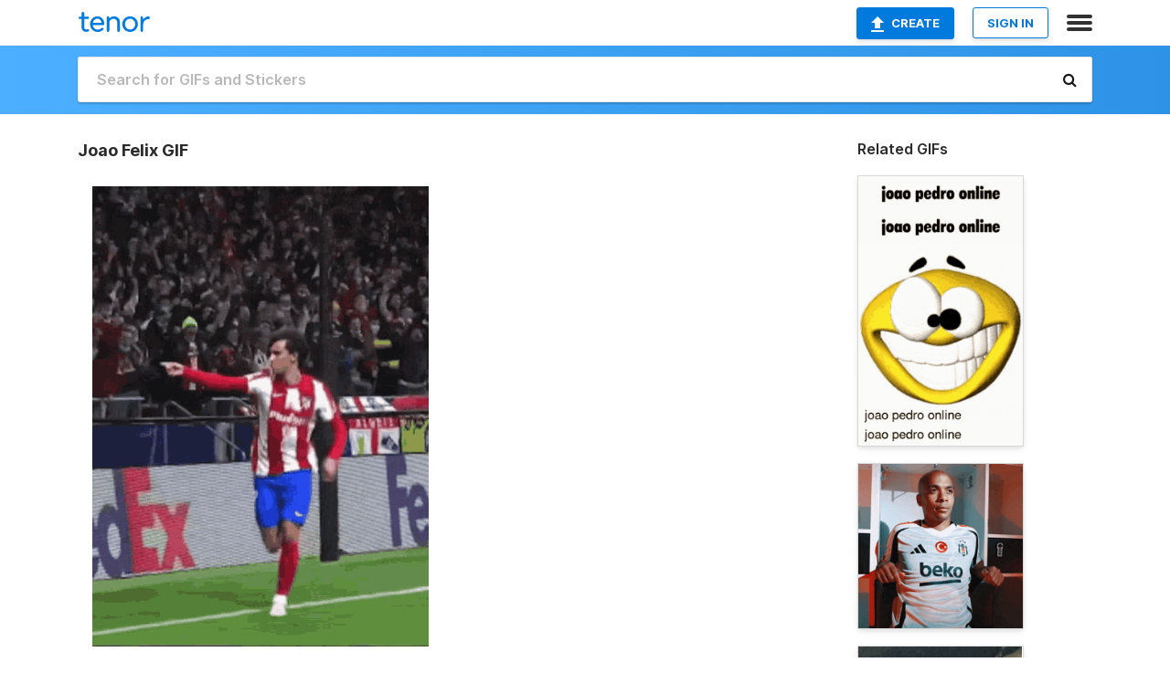

--- FILE ---
content_type: text/html; charset=utf-8
request_url: https://tenor.com/view/joao-felix-gol-atleti-gif-25167282
body_size: 17322
content:
<!DOCTYPE html>
<html lang="en" dir="ltr"><head><script id="data" type="text/x-cache" nonce="YmVmMThjNjYtZGE0Mi00YmNlLWI1NzctMzdhODRjODMyZTEx">[base64]</script><title class="dynamic">Joao Felix GIF - Joao Felix Gol - Discover &amp; Share GIFs</title><link class="dynamic" rel="canonical" href="https://tenor.com/view/joao-felix-gol-atleti-gif-25167282"><meta class="dynamic" name="keywords" content="joao,felix,gol,atleti,gif,animated gif,gifs,meme"><meta class="dynamic" name="description" content="The perfect Joao Felix Gol Animated GIF for your conversation. Discover and Share the best GIFs on Tenor."><meta class="dynamic" name="twitter:title" content="Joao Felix GIF - Joao Felix Gol - Discover &amp; Share GIFs"><meta class="dynamic" name="twitter:description" content="The perfect Joao Felix Gol Animated GIF for your conversation. Discover and Share the best GIFs on Tenor."><meta class="dynamic" name="twitter:site" content="@gifkeyboard"><meta class="dynamic" name="twitter:app:name:iphone" content="GIF Keyboard"><meta class="dynamic" name="twitter:app:name:ipad" content="GIF Keyboard"><meta class="dynamic" name="twitter:app:name:googleplay" content="GIF Keyboard"><meta class="dynamic" name="twitter:app:id:iphone" content="917932200"><meta class="dynamic" name="twitter:app:id:ipad" content="917932200"><meta class="dynamic" name="twitter:app:id:googleplay" content="com.riffsy.FBMGIFApp"><meta class="dynamic" property="al:ios:app_name" content="GIF Keyboard"><meta class="dynamic" property="al:ios:app_store_id" content="917932200"><meta class="dynamic" property="al:android:package" content="com.riffsy.FBMGIFApp"><meta class="dynamic" property="al:android:app_name" content="GIF Keyboard"><meta class="dynamic" property="fb:app_id" content="374882289330575"><meta class="dynamic" property="og:site_name" content="Tenor"><meta class="dynamic" property="og:title" content="Joao Felix GIF - Joao Felix Gol - Discover &amp; Share GIFs"><meta class="dynamic" name="apple-itunes-app" content="app-id=917932200,app-argument=https://tenor.com/view/joao-felix-gol-atleti-gif-25167282"><meta class="dynamic" name="twitter:app:url:iphone" content="riffsykeyboard://riff/2519785119380356276"><meta class="dynamic" name="twitter:app:url:ipad" content="riffsykeyboard://riff/2519785119380356276"><meta class="dynamic" name="twitter:app:url:googleplay" content="riffsy://gifs/2519785119380356276"><meta class="dynamic" property="al:ios:url" content="riffsykeyboard://riff/2519785119380356276"><meta class="dynamic" property="al:android:url" content="riffsy://gifs/2519785119380356276"><link class="dynamic" rel="alternate" href="ios-app://917932200/riffsykeyboard/riff/2519785119380356276"><link class="dynamic" rel="alternate" href="android-app://com.riffsy.FBMGIFApp/riffsy/gifs/2519785119380356276"><meta class="dynamic" name="twitter:image" content="https://media1.tenor.com/m/IvgTNzb7PLQAAAAC/joao-felix.gif"><meta class="dynamic" name="twitter:card" content="player"><meta class="dynamic" name="twitter:player" content="undefined?playertype=card"><meta class="dynamic" name="twitter:player:width" content="498"><meta class="dynamic" name="twitter:player:height" content="681"><meta class="dynamic" name="twitter:player:stream" content="https://media.tenor.com/IvgTNzb7PLQAAAPo/joao-felix.mp4"><meta class="dynamic" name="twitter:player:stream:content_type" content="video/mp4"><link class="dynamic" rel="alternate" type="application/json+oembed" title="GIF oEmbed Profile" href="https://tenor.com/oembed?url=https%3A%2F%2Ftenor.com%2Fview%2Fjoao-felix-gol-atleti-gif-25167282"><link class="dynamic" rel="alternate" type="text/xml+oembed" title="GIF oEmbed Profile" href="https://tenor.com/oembed?url=https%3A%2F%2Ftenor.com%2Fview%2Fjoao-felix-gol-atleti-gif-25167282&amp;format=xml"><link rel="image_src" href="https://media1.tenor.com/m/IvgTNzb7PLQAAAAC/joao-felix.gif"><meta class="dynamic" property="og:url" content="https://media1.tenor.com/m/IvgTNzb7PLQAAAAC/joao-felix.gif"><meta class="dynamic" property="og:description" content="Click to view the GIF"><meta class="dynamic" property="og:type" content="video.other"><meta class="dynamic" property="og:image" content="https://media1.tenor.com/m/IvgTNzb7PLQAAAAC/joao-felix.gif"><meta class="dynamic" property="og:image:type" content="image/gif"><meta class="dynamic" property="og:image:width" content="364"><meta class="dynamic" property="og:image:height" content="498"><meta class="dynamic" property="og:video" content="https://media.tenor.com/IvgTNzb7PLQAAAPo/joao-felix.mp4"><meta class="dynamic" property="og:video:secure_url" content="https://media.tenor.com/IvgTNzb7PLQAAAPo/joao-felix.mp4"><meta class="dynamic" property="og:video:type" content="video/mp4"><meta class="dynamic" property="og:video:width" content="468"><meta class="dynamic" property="og:video:height" content="640"><meta class="dynamic" property="og:video" content="https://media.tenor.com/IvgTNzb7PLQAAAPs/joao-felix.webm"><meta class="dynamic" property="og:video:secure_url" content="https://media.tenor.com/IvgTNzb7PLQAAAPs/joao-felix.webm"><meta class="dynamic" property="og:video:type" content="video/webm"><meta class="dynamic" property="og:video:width" content="468"><meta class="dynamic" property="og:video:height" content="640"><script class="dynamic" type="application/ld+json">{"@context":"http:\u002F\u002Fschema.org","@type":"Article","author":"tuitera","creator":"tuitera","headline":"Joao Felix GIF - Joao Felix Gol - Discover & Share GIFs","name":"Joao Felix GIF - Joao Felix Gol - Discover & Share GIFs","url":"https:\u002F\u002Ftenor.com\u002Fview\u002Fjoao-felix-gol-atleti-gif-25167282","mainEntityOfPage":"https:\u002F\u002Ftenor.com\u002Fview\u002Fjoao-felix-gol-atleti-gif-25167282","keywords":"joao,felix,gol,atleti,gif,animated gif,gifs,meme","dateModified":"2022-03-20T10:02:50.986Z","datePublished":"2022-03-20T10:02:50.986Z","publisher":{"@context":"http:\u002F\u002Fschema.org","@type":"Organization","name":"Tenor","logo":{"@type":"ImageObject","url":"https:\u002F\u002Ftenor.com\u002Fassets\u002Fimg\u002Ftenor-app-icon.png"},"sameAs":["https:\u002F\u002Ftwitter.com\u002Fgifkeyboard","https:\u002F\u002Fwww.facebook.com\u002Ftenorapp\u002F","https:\u002F\u002Fwww.linkedin.com\u002Fcompany\u002Ftenorinc\u002F"]},"image":{"@context":"http:\u002F\u002Fschema.org","@type":"ImageObject","author":"tuitera","creator":"tuitera","name":"Joao Felix GIF - Joao Felix Gol - Discover & Share GIFs","keywords":"joao,felix,gol,atleti,gif,animated gif,gifs,meme","description":"The perfect Joao Felix Gol Animated GIF for your conversation. Discover and Share the best GIFs on Tenor.","url":"https:\u002F\u002Ftenor.com\u002Fview\u002Fjoao-felix-gol-atleti-gif-25167282","contentUrl":"https:\u002F\u002Fmedia1.tenor.com\u002Fm\u002FIvgTNzb7PLQAAAAC\u002Fjoao-felix.gif","thumbnailUrl":"https:\u002F\u002Fmedia.tenor.com\u002FIvgTNzb7PLQAAAAe\u002Fjoao-felix.png","width":364,"height":498,"dateCreated":"2022-03-20T10:02:50.986Z","uploadDate":"2022-03-20T10:02:50.986Z","representativeOfPage":true},"video":{"@context":"http:\u002F\u002Fschema.org","@type":"VideoObject","author":"tuitera","creator":"tuitera","name":"Joao Felix GIF - Joao Felix Gol - Discover & Share GIFs","keywords":"joao,felix,gol,atleti,gif,animated gif,gifs,meme","description":"The perfect Joao Felix Gol Animated GIF for your conversation. Discover and Share the best GIFs on Tenor.","url":"https:\u002F\u002Ftenor.com\u002Fview\u002Fjoao-felix-gol-atleti-gif-25167282","contentUrl":"https:\u002F\u002Fmedia.tenor.com\u002FIvgTNzb7PLQAAAPo\u002Fjoao-felix.mp4","thumbnailUrl":"https:\u002F\u002Fmedia.tenor.com\u002FIvgTNzb7PLQAAAAe\u002Fjoao-felix.png","width":468,"height":640,"dateCreated":"2022-03-20T10:02:50.986Z","uploadDate":"2022-03-20T10:02:50.986Z","duration":"PT0M2S"}}</script><link rel="preconnect" href="https://www.googletagmanager.com"><link rel="preconnect" href="https://www.google-analytics.com"><link rel="dns-prefetch" href="//media.tenor.com"><link rel="preconnect" href="https://media.tenor.com"><link rel="stylesheet" type="text/css" href="/assets/dist/main.min.css?release=r260116-1-master-85a2"><meta charset="UTF-8"><meta name="viewport" content="width=device-width, initial-scale=1"><link rel="manifest" href="/assets/manifest.json"><link rel="shortcut icon" type="image/png" href="/assets/img/favicon/favicon-16x16.png"><link rel="apple-touch-icon" sizes="57x57" href="/assets/img/favicon/apple-touch-icon-57x57.png"><link rel="apple-touch-icon" sizes="60x60" href="/assets/img/favicon/apple-touch-icon-60x60.png"><link rel="apple-touch-icon" sizes="72x72" href="/assets/img/favicon/apple-touch-icon-72x72.png"><link rel="icon" type="image/png" href="/assets/img/favicon/favicon-16x16.png" sizes="16x16"><link rel="icon" type="image/png" href="/assets/img/favicon/favicon-32x32.png" sizes="32x32"><link rel="search" type="application/opensearchdescription+xml" href="/opensearch.xml" title="Tenor"><link rel="alternate" hreflang="x-default" href="https://tenor.com/view/joao-felix-gol-atleti-gif-25167282"><link rel="alternate" hreflang="af" href="https://tenor.com/af/view/joao-felix-gol-atleti-gif-25167282"><link rel="alternate" hreflang="am" href="https://tenor.com/am/view/joao-felix-gol-atleti-gif-25167282"><link rel="alternate" hreflang="az" href="https://tenor.com/az/view/joao-felix-gol-atleti-gif-25167282"><link rel="alternate" hreflang="be" href="https://tenor.com/be/view/joao-felix-gol-atleti-gif-25167282"><link rel="alternate" hreflang="bg" href="https://tenor.com/bg/view/joao-felix-gol-atleti-gif-25167282"><link rel="alternate" hreflang="bn" href="https://tenor.com/bn/view/joao-felix-gol-atleti-gif-25167282"><link rel="alternate" hreflang="bs" href="https://tenor.com/bs/view/joao-felix-gol-atleti-gif-25167282"><link rel="alternate" hreflang="ca" href="https://tenor.com/ca/view/joao-felix-gol-atleti-gif-25167282"><link rel="alternate" hreflang="cs" href="https://tenor.com/cs/view/joao-felix-gol-atleti-gif-25167282"><link rel="alternate" hreflang="da" href="https://tenor.com/da/view/joao-felix-gol-atleti-gif-25167282"><link rel="alternate" hreflang="de" href="https://tenor.com/de/view/joao-felix-gol-atleti-gif-25167282"><link rel="alternate" hreflang="de-AT" href="https://tenor.com/de-AT/view/joao-felix-gol-atleti-gif-25167282"><link rel="alternate" hreflang="de-CH" href="https://tenor.com/de-CH/view/joao-felix-gol-atleti-gif-25167282"><link rel="alternate" hreflang="el" href="https://tenor.com/el/view/joao-felix-gol-atleti-gif-25167282"><link rel="alternate" hreflang="en-AU" href="https://tenor.com/en-AU/view/joao-felix-gol-atleti-gif-25167282"><link rel="alternate" hreflang="en-CA" href="https://tenor.com/en-CA/view/joao-felix-gol-atleti-gif-25167282"><link rel="alternate" hreflang="en-GB" href="https://tenor.com/en-GB/view/joao-felix-gol-atleti-gif-25167282"><link rel="alternate" hreflang="en-IE" href="https://tenor.com/en-IE/view/joao-felix-gol-atleti-gif-25167282"><link rel="alternate" hreflang="en-IN" href="https://tenor.com/en-IN/view/joao-felix-gol-atleti-gif-25167282"><link rel="alternate" hreflang="en-NZ" href="https://tenor.com/en-NZ/view/joao-felix-gol-atleti-gif-25167282"><link rel="alternate" hreflang="en-SG" href="https://tenor.com/en-SG/view/joao-felix-gol-atleti-gif-25167282"><link rel="alternate" hreflang="en-ZA" href="https://tenor.com/en-ZA/view/joao-felix-gol-atleti-gif-25167282"><link rel="alternate" hreflang="es" href="https://tenor.com/es/view/joao-felix-gol-atleti-gif-25167282"><link rel="alternate" hreflang="es-419" href="https://tenor.com/es-419/view/joao-felix-gol-atleti-gif-25167282"><link rel="alternate" hreflang="es-AR" href="https://tenor.com/es-AR/view/joao-felix-gol-atleti-gif-25167282"><link rel="alternate" hreflang="es-BO" href="https://tenor.com/es-BO/view/joao-felix-gol-atleti-gif-25167282"><link rel="alternate" hreflang="es-CL" href="https://tenor.com/es-CL/view/joao-felix-gol-atleti-gif-25167282"><link rel="alternate" hreflang="es-CO" href="https://tenor.com/es-CO/view/joao-felix-gol-atleti-gif-25167282"><link rel="alternate" hreflang="es-CR" href="https://tenor.com/es-CR/view/joao-felix-gol-atleti-gif-25167282"><link rel="alternate" hreflang="es-DO" href="https://tenor.com/es-DO/view/joao-felix-gol-atleti-gif-25167282"><link rel="alternate" hreflang="es-EC" href="https://tenor.com/es-EC/view/joao-felix-gol-atleti-gif-25167282"><link rel="alternate" hreflang="es-GT" href="https://tenor.com/es-GT/view/joao-felix-gol-atleti-gif-25167282"><link rel="alternate" hreflang="es-HN" href="https://tenor.com/es-HN/view/joao-felix-gol-atleti-gif-25167282"><link rel="alternate" hreflang="es-MX" href="https://tenor.com/es-MX/view/joao-felix-gol-atleti-gif-25167282"><link rel="alternate" hreflang="es-NI" href="https://tenor.com/es-NI/view/joao-felix-gol-atleti-gif-25167282"><link rel="alternate" hreflang="es-PA" href="https://tenor.com/es-PA/view/joao-felix-gol-atleti-gif-25167282"><link rel="alternate" hreflang="es-PE" href="https://tenor.com/es-PE/view/joao-felix-gol-atleti-gif-25167282"><link rel="alternate" hreflang="es-PR" href="https://tenor.com/es-PR/view/joao-felix-gol-atleti-gif-25167282"><link rel="alternate" hreflang="es-PY" href="https://tenor.com/es-PY/view/joao-felix-gol-atleti-gif-25167282"><link rel="alternate" hreflang="es-SV" href="https://tenor.com/es-SV/view/joao-felix-gol-atleti-gif-25167282"><link rel="alternate" hreflang="es-US" href="https://tenor.com/es-US/view/joao-felix-gol-atleti-gif-25167282"><link rel="alternate" hreflang="es-UY" href="https://tenor.com/es-UY/view/joao-felix-gol-atleti-gif-25167282"><link rel="alternate" hreflang="es-VE" href="https://tenor.com/es-VE/view/joao-felix-gol-atleti-gif-25167282"><link rel="alternate" hreflang="et" href="https://tenor.com/et/view/joao-felix-gol-atleti-gif-25167282"><link rel="alternate" hreflang="eu" href="https://tenor.com/eu/view/joao-felix-gol-atleti-gif-25167282"><link rel="alternate" hreflang="fi" href="https://tenor.com/fi/view/joao-felix-gol-atleti-gif-25167282"><link rel="alternate" hreflang="fil" href="https://tenor.com/fil/view/joao-felix-gol-atleti-gif-25167282"><link rel="alternate" hreflang="fr" href="https://tenor.com/fr/view/joao-felix-gol-atleti-gif-25167282"><link rel="alternate" hreflang="fr-CA" href="https://tenor.com/fr-CA/view/joao-felix-gol-atleti-gif-25167282"><link rel="alternate" hreflang="fr-CH" href="https://tenor.com/fr-CH/view/joao-felix-gol-atleti-gif-25167282"><link rel="alternate" hreflang="gl" href="https://tenor.com/gl/view/joao-felix-gol-atleti-gif-25167282"><link rel="alternate" hreflang="gu" href="https://tenor.com/gu/view/joao-felix-gol-atleti-gif-25167282"><link rel="alternate" hreflang="hi" href="https://tenor.com/hi/view/joao-felix-gol-atleti-gif-25167282"><link rel="alternate" hreflang="hr" href="https://tenor.com/hr/view/joao-felix-gol-atleti-gif-25167282"><link rel="alternate" hreflang="hu" href="https://tenor.com/hu/view/joao-felix-gol-atleti-gif-25167282"><link rel="alternate" hreflang="hy" href="https://tenor.com/hy/view/joao-felix-gol-atleti-gif-25167282"><link rel="alternate" hreflang="id" href="https://tenor.com/id/view/joao-felix-gol-atleti-gif-25167282"><link rel="alternate" hreflang="is" href="https://tenor.com/is/view/joao-felix-gol-atleti-gif-25167282"><link rel="alternate" hreflang="it" href="https://tenor.com/it/view/joao-felix-gol-atleti-gif-25167282"><link rel="alternate" hreflang="ja" href="https://tenor.com/ja/view/joao-felix-gol-atleti-gif-25167282"><link rel="alternate" hreflang="ka" href="https://tenor.com/ka/view/joao-felix-gol-atleti-gif-25167282"><link rel="alternate" hreflang="kk" href="https://tenor.com/kk/view/joao-felix-gol-atleti-gif-25167282"><link rel="alternate" hreflang="km" href="https://tenor.com/km/view/joao-felix-gol-atleti-gif-25167282"><link rel="alternate" hreflang="kn" href="https://tenor.com/kn/view/joao-felix-gol-atleti-gif-25167282"><link rel="alternate" hreflang="ko" href="https://tenor.com/ko/view/joao-felix-gol-atleti-gif-25167282"><link rel="alternate" hreflang="ky" href="https://tenor.com/ky/view/joao-felix-gol-atleti-gif-25167282"><link rel="alternate" hreflang="lo" href="https://tenor.com/lo/view/joao-felix-gol-atleti-gif-25167282"><link rel="alternate" hreflang="lt" href="https://tenor.com/lt/view/joao-felix-gol-atleti-gif-25167282"><link rel="alternate" hreflang="lv" href="https://tenor.com/lv/view/joao-felix-gol-atleti-gif-25167282"><link rel="alternate" hreflang="mk" href="https://tenor.com/mk/view/joao-felix-gol-atleti-gif-25167282"><link rel="alternate" hreflang="ml" href="https://tenor.com/ml/view/joao-felix-gol-atleti-gif-25167282"><link rel="alternate" hreflang="mn" href="https://tenor.com/mn/view/joao-felix-gol-atleti-gif-25167282"><link rel="alternate" hreflang="mo" href="https://tenor.com/mo/view/joao-felix-gol-atleti-gif-25167282"><link rel="alternate" hreflang="mr" href="https://tenor.com/mr/view/joao-felix-gol-atleti-gif-25167282"><link rel="alternate" hreflang="ms" href="https://tenor.com/ms/view/joao-felix-gol-atleti-gif-25167282"><link rel="alternate" hreflang="my" href="https://tenor.com/my/view/joao-felix-gol-atleti-gif-25167282"><link rel="alternate" hreflang="ne" href="https://tenor.com/ne/view/joao-felix-gol-atleti-gif-25167282"><link rel="alternate" hreflang="nl" href="https://tenor.com/nl/view/joao-felix-gol-atleti-gif-25167282"><link rel="alternate" hreflang="no" href="https://tenor.com/no/view/joao-felix-gol-atleti-gif-25167282"><link rel="alternate" hreflang="pa" href="https://tenor.com/pa/view/joao-felix-gol-atleti-gif-25167282"><link rel="alternate" hreflang="pl" href="https://tenor.com/pl/view/joao-felix-gol-atleti-gif-25167282"><link rel="alternate" hreflang="pt" href="https://tenor.com/pt/view/joao-felix-gol-atleti-gif-25167282"><link rel="alternate" hreflang="pt-BR" href="https://tenor.com/pt-BR/view/joao-felix-gol-atleti-gif-25167282"><link rel="alternate" hreflang="pt-PT" href="https://tenor.com/pt-PT/view/joao-felix-gol-atleti-gif-25167282"><link rel="alternate" hreflang="ro" href="https://tenor.com/ro/view/joao-felix-gol-atleti-gif-25167282"><link rel="alternate" hreflang="ru" href="https://tenor.com/ru/view/joao-felix-gol-atleti-gif-25167282"><link rel="alternate" hreflang="si" href="https://tenor.com/si/view/joao-felix-gol-atleti-gif-25167282"><link rel="alternate" hreflang="sk" href="https://tenor.com/sk/view/joao-felix-gol-atleti-gif-25167282"><link rel="alternate" hreflang="sl" href="https://tenor.com/sl/view/joao-felix-gol-atleti-gif-25167282"><link rel="alternate" hreflang="sq" href="https://tenor.com/sq/view/joao-felix-gol-atleti-gif-25167282"><link rel="alternate" hreflang="sr" href="https://tenor.com/sr/view/joao-felix-gol-atleti-gif-25167282"><link rel="alternate" hreflang="sr-Latn" href="https://tenor.com/sr-Latn/view/joao-felix-gol-atleti-gif-25167282"><link rel="alternate" hreflang="sv" href="https://tenor.com/sv/view/joao-felix-gol-atleti-gif-25167282"><link rel="alternate" hreflang="sw" href="https://tenor.com/sw/view/joao-felix-gol-atleti-gif-25167282"><link rel="alternate" hreflang="ta" href="https://tenor.com/ta/view/joao-felix-gol-atleti-gif-25167282"><link rel="alternate" hreflang="te" href="https://tenor.com/te/view/joao-felix-gol-atleti-gif-25167282"><link rel="alternate" hreflang="th" href="https://tenor.com/th/view/joao-felix-gol-atleti-gif-25167282"><link rel="alternate" hreflang="tl" href="https://tenor.com/tl/view/joao-felix-gol-atleti-gif-25167282"><link rel="alternate" hreflang="tr" href="https://tenor.com/tr/view/joao-felix-gol-atleti-gif-25167282"><link rel="alternate" hreflang="uk" href="https://tenor.com/uk/view/joao-felix-gol-atleti-gif-25167282"><link rel="alternate" hreflang="uz" href="https://tenor.com/uz/view/joao-felix-gol-atleti-gif-25167282"><link rel="alternate" hreflang="vi" href="https://tenor.com/vi/view/joao-felix-gol-atleti-gif-25167282"><link rel="alternate" hreflang="zh-CN" href="https://tenor.com/zh-CN/view/joao-felix-gol-atleti-gif-25167282"><link rel="alternate" hreflang="zh-HK" href="https://tenor.com/zh-HK/view/joao-felix-gol-atleti-gif-25167282"><link rel="alternate" hreflang="zh-TW" href="https://tenor.com/zh-TW/view/joao-felix-gol-atleti-gif-25167282"><link rel="alternate" hreflang="zu" href="https://tenor.com/zu/view/joao-felix-gol-atleti-gif-25167282"></head><body><script async type="text/javascript" src="/assets/dist/main.min.js?release=r260116-1-master-85a2" fetchpriority="high"></script><div id="root"><div class="BaseApp"><div class="Banner TOSBanner hidden"><div class="container"><span class="iconfont-remove" aria-hidden="true"></span>We&#039;ve updated our <span class="linkElements"><a href="/legal-terms" rel="noopener">Terms of Service</a> and <a href="https://policies.google.com/privacy?hl=en" rel="noopener">Privacy Policy</a></span>. By continuing you agree to Tenor&#039;s <span class="linkElements"><a href="/legal-terms" rel="noopener">Terms of Service</a> and <a href="https://policies.google.com/privacy?hl=en" rel="noopener">Privacy Policy</a></span>.</div></div><div class="Banner LanguageBanner hidden"><div class="container"><span class="iconfont-remove" aria-hidden="true"></span><div>Tenor.com has been translated based on your browser&#039;s language setting. If you want to change the language, click <span class="linkElements"><button>here</button></span>.</div></div></div><nav class="NavBar"><div class="container"><span itemscope itemtype="http://schema.org/Organization"><a class="navbar-brand" itemProp="url" href="/"><img src="/assets/img/tenor-logo.svg" width="80" height="22" alt="Tenor logo" itemprop="logo"></a></span><div class="nav-buttons"><div class="account-buttons"><a class="button upload-button" href="/gif-maker?utm_source=nav-bar&amp;utm_medium=internal&amp;utm_campaign=gif-maker-entrypoints"><img src="/assets/icons/upload-icon.svg" width="14" height="17" alt="Upload icon">Create</a><button class="white-button">SIGN IN</button></div><span class=" ToggleMenu"><span class="menu-button navicon-button x ToggleMenu-button"><div class="navicon"></div></span><div class="animated NavMenu"><div class="section"><div class="header">Products</div><ul><li><a href="https://apps.apple.com/app/apple-store/id917932200?pt=39040802&amp;ct=NavGifKeyboard&amp;mt=8" rel="noopener">GIF Keyboard</a></li><li><a href="https://play.google.com/store/apps/details?id=com.riffsy.FBMGIFApp" rel="noopener">Android</a></li><li><a href="/contentpartners">Content Partners</a></li></ul></div><div class="section"><div class="header">Explore</div><ul><li><button>Language</button></li><li><a href="/reactions">Reaction GIFs</a></li><li><a href="/explore">Explore GIFs</a></li></ul></div><div class="section"><div class="header">Company</div><ul><li><a href="/press">Press</a></li><li><a href="https://blog.tenor.com/" rel="noopener">Blog</a></li><li><a href="https://support.google.com/tenor" rel="noopener">FAQ</a></li><li><a href="/legal-terms">Terms and Privacy</a></li><li><a href="/assets/dist/licenses.txt" rel="noopener">Website Licenses</a></li><li><a href="https://support.google.com/tenor/gethelp?hl=en" rel="noopener">Contact Us</a></li></ul></div><div class="section"><div class="header">API</div><ul><li><a href="/gifapi" rel="noopener">Tenor GIF API</a></li><li><a href="https://developers.google.com/tenor/guides/endpoints" rel="noopener">GIF API Documentation</a></li></ul></div></div></span></div></div></nav><div class="TopBarComponent TopSearchBar"><div class="TopBar"><div class="container"><a class="navbar-brand" itemProp="url" href="/"><img src="/assets/img/tenor-logo-white.svg" width="80" height="22" alt="Tenor logo" itemprop="logo"></a><div class="search-bar-wrapper"><form class="SearchBar"><input name="q" value="" placeholder="Search for GIFs and Stickers" autocomplete="off"><span class="iconfont-search" aria-hidden="true"></span></form></div></div></div></div><div class="GifPage container page"><!--!--><div class="main-container"><h1 style="margin-bottom:30px;">Joao Felix GIF</h1><div class="single-view-container" itemscope itemtype="http://schema.org/Article"><meta itemprop="url" content="https://tenor.com/view/joao-felix-gol-atleti-gif-25167282"><meta itemprop="mainEntityOfPage" content="https://tenor.com/view/joao-felix-gol-atleti-gif-25167282"><meta itemprop="keywords" content="joao,felix,gol,atleti,gif,animated gif,gifs,meme"><meta itemprop="dateModified" content="2022-03-20T10:02:50.986Z"><meta itemprop="datePublished" content="2022-03-20T10:02:50.986Z"><meta itemprop="author" content="tuitera"><meta itemprop="creator" content="tuitera"><meta itemprop="headline" content="Joao Felix GIF - Joao Felix Gol - Discover &amp; Share GIFs"><meta itemprop="name" content="Joao Felix GIF - Joao Felix Gol - Discover &amp; Share GIFs"><span class="hide" itemprop="publisher" itemscope itemtype="http://schema.org/Organization"><meta itemprop="name" content="Tenor"><meta itemprop="logo" content="https://tenor.com/assets/img/tenor-app-icon.png"></span><div><div id="single-gif-container"><div itemprop="image" itemscope itemtype="http://schema.org/ImageObject"><meta itemprop="keywords" content="joao,felix,gol,atleti,gif,animated gif,gifs,meme"><meta itemprop="dateCreated" content="2022-03-20T10:02:50.986Z"><meta itemprop="uploadDate" content="2022-03-20T10:02:50.986Z"><meta itemprop="author" content="tuitera"><meta itemprop="creator" content="tuitera"><meta itemprop="embedUrl"><meta itemprop="representativeOfPage" content="true"><meta itemprop="url" content="https://tenor.com/view/joao-felix-gol-atleti-gif-25167282"><meta itemprop="duration" content="PT0M2S"><meta itemprop="contentUrl" content="https://media1.tenor.com/m/IvgTNzb7PLQAAAAC/joao-felix.gif"><meta itemprop="width" content="364"><meta itemprop="height" content="498"><div class="Gif" style="width:399.99999999999994px;height:547.008547008547px;"><img src="https://media1.tenor.com/m/IvgTNzb7PLQAAAAd/joao-felix.gif" width="399.99999999999994" height="547.008547008547" alt="a soccer player is running on the field while a crowd watches ." style="max-width:399.99999999999994px;min-height:;" fetchpriority="high"></div></div></div></div></div><div class="gif-details-container"><div class="gif-actions"><div class="extra-controls"><div class="QualityToggle"><button class="" disabled> ● SD GIF </button><button class="" disabled> ● HD GIF </button><button class="" disabled> ● MP4 </button></div><a class="caption-gif-button" href="/gif-maker?caption_item_id=2519785119380356276&amp;utm_source=gif-caption&amp;utm_medium=internal&amp;utm_campaign=gif-maker-entrypoints">CAPTION</a><span class="GifFavButton FavButton" aria-hidden="true"></span></div><div class="profile-info"><a rel="author" href="/users/tuitera"><div class="ProfileImage" style="background-image:linear-gradient(135deg, #faf76b, #f55f9d);">T</div></a><a class="author-username" rel="author" href="/users/tuitera">tuitera</a><span></span></div></div><div class="gif-details share-buttons"><a class="ShareIcon" href="https://apps.apple.com/app/apple-store/id917932200?pt=39040802&amp;ct=iMessageItemView&amp;mt=8" rel="noopener"><div class="Tooltip"><span class="content">Share to iMessage.</span></div><img src="/assets/img/icons/imessage.svg" alt="iMessage icon"></a><a class="ShareIcon" href="https://www.facebook.com/sharer/sharer.php?u=https%3A%2F%2Ftenor.com%2Fview%2Fjoao-felix-gol-atleti-gif-25167282%3Futm_source%3Dshare-button%26utm_medium%3DSocial%26utm_content%3Dfacebook" rel="noopener"><div class="Tooltip"><span class="content">Share to Facebook.</span></div><img src="/assets/img/icons/facebook.svg" alt="Facebook icon"></a><a class="ShareIcon" href="https://twitter.com/share?url=https%3A%2F%2Ftenor.com%2Fview%2Fjoao-felix-gol-atleti-gif-25167282%3Futm_source%3Dshare-button%26utm_medium%3DSocial%26utm_content%3Dtwitter&amp;via=gifkeyboard&amp;hashtags=joao,felix,gol" rel="noopener"><div class="Tooltip"><span class="content">Share to Twitter.</span></div><img src="/assets/img/icons/twitter.svg" alt="Twitter icon"></a><a class="ShareIcon" href="https://www.reddit.com/submit?url=https%3A%2F%2Ftenor.com%2Fview%2Fjoao-felix-gol-atleti-gif-25167282%3Futm_source%3Dshare-button%26utm_medium%3DSocial%26utm_content%3Dreddit&amp;title=Joao%20Felix%20GIF%20-%20Joao%20Felix%20Gol%20-%20Discover%20%26%20Share%20GIFs" rel="noopener"><div class="Tooltip"><span class="content">Share to Reddit.</span></div><img src="/assets/img/icons/reddit.svg" alt="Reddit icon"></a><a class="ShareIcon" href="https://pinterest.com/pin/create/bookmarklet/?media=https%3A%2F%2Fmedia1.tenor.com%2Fm%2FIvgTNzb7PLQAAAAC%2Fjoao-felix.gif&amp;url=https%3A%2F%2Ftenor.com%2Fview%2Fjoao-felix-gol-atleti-gif-25167282%3Futm_source%3Dshare-button%26utm_medium%3DSocial%26utm_content%3Dpinterest&amp;is_video=false&amp;description=Joao%20Felix%20GIF%20-%20Joao%20Felix%20Gol%20-%20Discover%20%26%20Share%20GIFs" rel="noopener"><div class="Tooltip"><span class="content">Share to Pinterest.</span></div><img src="/assets/img/icons/pinterest.svg" alt="Pinterest icon"></a><a class="ShareIcon" href="https://www.tumblr.com/share?v=3&amp;u=https%3A%2F%2Ftenor.com%2Fview%2Fjoao-felix-gol-atleti-gif-25167282%3Futm_source%3Dshare-button%26utm_medium%3DSocial%26utm_content%3Dtumblr&amp;t=Joao%20Felix%20GIF%20-%20Joao%20Felix%20Gol%20-%20Discover%20%26%20Share%20GIFs&amp;tags=joao,felix,gol" rel="noopener"><div class="Tooltip"><span class="content">Share to Tumblr.</span></div><img src="/assets/img/icons/tumblr.svg" alt="Tumblr icon"></a><span class="ShareIcon"><div class="Tooltip"><span class="content">Copy link to clipboard.</span></div><img src="/assets/img/icons/link.svg" alt="link icon" data-clipboard-text="https://tenor.com/bRLj4.gif"></span><span class="ShareIcon"><div class="Tooltip"><span class="content">Copy embed to clipboard.</span></div><img src="/assets/img/icons/embed.svg" alt="embed icon" data-clipboard-text="&lt;div class=&quot;tenor-gif-embed&quot; data-postid=&quot;25167282&quot; data-share-method=&quot;host&quot; data-aspect-ratio=&quot;0.73125&quot; data-width=&quot;100%&quot;&gt;&lt;a href=&quot;https://tenor.com/view/joao-felix-gol-atleti-gif-25167282&quot;&gt;Joao Felix GIF&lt;/a&gt;from &lt;a href=&quot;https://tenor.com/search/joao-gifs&quot;&gt;Joao GIFs&lt;/a&gt;&lt;/div&gt; &lt;script type=&quot;text/javascript&quot; async src=&quot;https://tenor.com/embed.js&quot;&gt;&lt;/script&gt;"></span><span class="FlagIcon"><div class="Tooltip"><span class="content">Report</span></div><img src="/assets/img/icons/flag.svg" alt="flag icon"></span></div><ul class="tag-list" style="width:100%;"><li><a href="/search/joao-gifs"><div class="RelatedTag" style="background-color:#8B8BB3;">joao</div></a></li><li><a href="/search/felix-gifs"><div class="RelatedTag" style="background-color:#8BB398;">felix</div></a></li><li><a href="/search/gol-gifs"><div class="RelatedTag" style="background-color:#B38B98;">gol</div></a></li><li><a href="/search/atleti-gifs"><div class="RelatedTag" style="background-color:#8BA6B3;">atleti</div></a></li></ul><div class="gif-details embed" style="display:block;"><h3>Share URL</h3><div class="Copybox share"><!--!--><input type="text" readonly data-clipboard-text="https://tenor.com/view/joao-felix-gol-atleti-gif-25167282" value="https://tenor.com/view/joao-felix-gol-atleti-gif-25167282"></div><br><br><h3>Embed</h3><div class="Copybox embed"><!--!--><input type="text" readonly data-clipboard-text="&lt;div class=&quot;tenor-gif-embed&quot; data-postid=&quot;25167282&quot; data-share-method=&quot;host&quot; data-aspect-ratio=&quot;0.73125&quot; data-width=&quot;100%&quot;&gt;&lt;a href=&quot;https://tenor.com/view/joao-felix-gol-atleti-gif-25167282&quot;&gt;Joao Felix GIF&lt;/a&gt;from &lt;a href=&quot;https://tenor.com/search/joao-gifs&quot;&gt;Joao GIFs&lt;/a&gt;&lt;/div&gt; &lt;script type=&quot;text/javascript&quot; async src=&quot;https://tenor.com/embed.js&quot;&gt;&lt;/script&gt;" value="&lt;div class=&quot;tenor-gif-embed&quot; data-postid=&quot;25167282&quot; data-share-method=&quot;host&quot; data-aspect-ratio=&quot;0.73125&quot; data-width=&quot;100%&quot;&gt;&lt;a href=&quot;https://tenor.com/view/joao-felix-gol-atleti-gif-25167282&quot;&gt;Joao Felix GIF&lt;/a&gt;from &lt;a href=&quot;https://tenor.com/search/joao-gifs&quot;&gt;Joao GIFs&lt;/a&gt;&lt;/div&gt; &lt;script type=&quot;text/javascript&quot; async src=&quot;https://tenor.com/embed.js&quot;&gt;&lt;/script&gt;"></div></div><div class="gif-details non-mobile-only"><h3>Details</h3><dl><dd>Content Description: a soccer player is running on the field while a crowd watches .</dd><dd>File Size: 1008KB</dd><dd>Duration: 1.100 sec</dd><dd>Dimensions: 364x498</dd><dd>Created: 3/20/2022, 10:02:50 AM</dd></dl></div></div></div><div class="RelatedGifsContainer"><h3>Related GIFs</h3><div class="UniversalGifList" data-columns="1" style="height:1578.3636363636365px;"><div class="column"><figure class="UniversalGifListItem clickable" data-index="0" data-width="220" data-height="361" style="top:0px;"><a href="/view/joao-joao-pedro-party-joao-pedro-online-gif-25684787"><div class="Gif"><picture><source media="(max-width:840px)" type="image/webp" srcset="https://media.tenor.com/Wre8cKhw8NcAAAA1/joao-joao-pedro.webp 122w"><img src="https://media.tenor.com/Wre8cKhw8NcAAAAM/joao-joao-pedro.gif" width="180" height="295.3636363636364" alt="a yellow smiley face with the words joao pedro online below it" loading="lazy"></picture></div><div class="overlay"></div></a><div class="actions"><span class="GifFavButton FavButton" aria-hidden="true"></span></div><figcaption class="tags"><ul><li><a href="/search/joao-gifs">#joao</a></li><li><a href="/search/joao-pedro-gifs">#Joao-Pedro</a></li><li><a href="/search/party-gifs">#party</a></li></ul></figcaption><!--!--></figure><figure class="UniversalGifListItem clickable" data-index="1" data-width="220" data-height="220" style="top:315.3636363636364px;"><a href="/view/joao-mario-joaomario-mario-joao-mariojoao-gif-952564177122263926"><div class="Gif"><picture><source type="video/mp4" srcset="https://media.tenor.com/DTgwEnsig3YAAAP1/joao-mario-joaomario.mp4 320w"><source media="(max-width:840px)" type="image/webp" srcset="https://media.tenor.com/DTgwEnsig3YAAAA1/joao-mario-joaomario.webp 200w"><img src="https://media.tenor.com/DTgwEnsig3YAAAAM/joao-mario-joaomario.gif" width="180" height="180" alt="a man wearing a white beko shirt stands in a locker room" loading="lazy"></picture></div><div class="overlay"></div></a><div class="actions"><span class="GifFavButton FavButton" aria-hidden="true"></span></div><figcaption class="tags"><ul><li><a href="/search/joao-mario-gifs">#joao-mario</a></li><li><a href="/search/joaomario-gifs">#joaomario</a></li><li><a href="/search/mario-gifs">#mario</a></li><li><a href="/search/joao-gifs">#joao</a></li></ul></figcaption><!--!--></figure><figure class="UniversalGifListItem clickable" data-index="2" data-width="220" data-height="244" style="top:515.3636363636364px;"><a href="/view/joao-joão-marmot-screaming-groundhog-gif-14856083"><div class="Gif"><picture><source media="(max-width:840px)" type="video/mp4" srcset="https://media.tenor.com/SyWqotUTK7QAAAP1/joao-jo%C3%A3o.mp4 208w"><source media="(max-width:840px)" type="image/webp" srcset="https://media.tenor.com/SyWqotUTK7QAAAA1/joao-jo%C3%A3o.webp 182w"><img src="https://media.tenor.com/SyWqotUTK7QAAAAM/joao-jo%C3%A3o.gif" width="180" height="199.63636363636365" alt="a groundhog standing on its hind legs with the word joao written on the bottom" loading="lazy"></picture></div><div class="overlay"></div></a><div class="actions"><span class="GifFavButton FavButton" aria-hidden="true"></span></div><figcaption class="tags"><ul><li><a href="/search/joao-gifs">#joao</a></li><li><a href="/search/joão-gifs">#joão</a></li><li><a href="/search/marmot-gifs">#marmot</a></li><li><a href="/search/screaming-gifs">#screaming</a></li></ul></figcaption><!--!--></figure><figure class="UniversalGifListItem clickable" data-index="3" data-width="165" data-height="165" style="top:735px;"><a href="/view/joao-mario-joaomario-mario-joao-mariojoao-gif-6299925211269142279"><div class="Gif"><picture><source type="video/mp4" srcset="https://media.tenor.com/V23Umek5lwcAAAP1/joao-mario-joaomario.mp4 320w"><source type="image/webp" srcset="https://media.tenor.com/V23Umek5lwcAAAA1/joao-mario-joaomario.webp 200w"><img src="https://media.tenor.com/V23Umek5lwcAAAAM/joao-mario-joaomario.gif" width="180" height="180" alt="a man in a number 78 jersey stands in front of a stadium" loading="lazy"></picture></div><div class="overlay"></div></a><div class="actions"><span class="GifFavButton FavButton" aria-hidden="true"></span></div><figcaption class="tags"><ul><li><a href="/search/joao-mario-gifs">#joao-mario</a></li><li><a href="/search/joaomario-gifs">#joaomario</a></li><li><a href="/search/mario-gifs">#mario</a></li><li><a href="/search/joao-gifs">#joao</a></li></ul></figcaption><!--!--></figure><figure class="UniversalGifListItem clickable" data-index="4" data-width="220" data-height="164" style="top:935px;"><a href="/view/kpoppers-kpoppers-e-texera-joao-joao-v-bixinho19-gif-20794999"><div class="Gif"><picture><source type="video/mp4" srcset="https://media.tenor.com/5he2tF15d18AAAP1/kpoppers-kpoppers-e-texera.mp4 320w"><source media="(max-width:840px)" type="image/webp" srcset="https://media.tenor.com/5he2tF15d18AAAA1/kpoppers-kpoppers-e-texera.webp 200w"><img src="https://media.tenor.com/5he2tF15d18AAAAM/kpoppers-kpoppers-e-texera.gif" width="180" height="134.1818181818182" alt="a group of cartoon vegetables with the name joao on the bottom" loading="lazy"></picture></div><div class="overlay"></div></a><div class="actions"><span class="GifFavButton FavButton" aria-hidden="true"></span></div><figcaption class="tags"><ul><li><a href="/search/kpoppers-gifs">#kpoppers</a></li><li><a href="/search/kpoppers-e-texera-gifs">#Kpoppers-E-Texera</a></li><li><a href="/search/joao-gifs">#joao</a></li></ul></figcaption><!--!--></figure><figure class="UniversalGifListItem clickable" data-index="5" data-width="220" data-height="223" style="top:1089.1818181818182px;"><a href="/view/joao-grelha-joao-grelha-angry-bird-gif-27493745"><div class="Gif"><picture><source type="video/mp4" srcset="https://media.tenor.com/7u77wXpKwCMAAAP1/joao-grelha.mp4 320w"><source media="(max-width:840px)" type="image/webp" srcset="https://media.tenor.com/7u77wXpKwCMAAAA1/joao-grelha.webp 198w"><img src="https://media.tenor.com/7u77wXpKwCMAAAAM/joao-grelha.gif" width="180" height="182.45454545454547" alt="a red angry bird says joao grelha in a foreign language" loading="lazy"></picture></div><div class="overlay"></div></a><div class="actions"><span class="GifFavButton FavButton" aria-hidden="true"></span></div><figcaption class="tags"><ul><li><a href="/search/joao-gifs">#joao</a></li><li><a href="/search/grelha-gifs">#grelha</a></li><li><a href="/search/joao-grelha-gifs">#Joao-Grelha</a></li></ul></figcaption><!--!--></figure><figure class="UniversalGifListItem clickable" data-index="6" data-width="220" data-height="326" style="top:1291.6363636363637px;"><a href="/view/joao-joão-screaming-groundhog-gif-14856195"><div class="Gif"><picture><source media="(max-width:840px)" type="video/mp4" srcset="https://media.tenor.com/icBhA5XWTqoAAAP1/joao-jo%C3%A3o.mp4 186w"><source media="(max-width:840px)" type="image/webp" srcset="https://media.tenor.com/icBhA5XWTqoAAAA1/joao-jo%C3%A3o.webp 136w"><img src="https://media.tenor.com/icBhA5XWTqoAAAAM/joao-jo%C3%A3o.gif" width="180" height="266.72727272727275" alt="a ground squirrel standing on its hind legs with the words joao written below it" loading="lazy"></picture></div><div class="overlay"></div></a><div class="actions"><span class="GifFavButton FavButton" aria-hidden="true"></span></div><figcaption class="tags"><ul><li><a href="/search/joao-gifs">#joao</a></li><li><a href="/search/joão-gifs">#joão</a></li><li><a href="/search/screaming-gifs">#screaming</a></li><li><a href="/search/groundhog-gifs">#groundhog</a></li></ul></figcaption><!--!--></figure></div><script type="text/javascript" nonce="YmVmMThjNjYtZGE0Mi00YmNlLWI1NzctMzdhODRjODMyZTEx">/*! For license information please see inlineMathService.min.js.LICENSE.txt */
(()=>{"use strict";let t=!1,i=!1,e=!1;function s(){t=window.innerWidth<=840,i=/iphone|ipod|ipad/i.test(window.navigator.userAgent)&&!window.MSStream,e=/Chrome/.test(window.navigator.userAgent)}window.addEventListener("resize",function(){s()}),s();const n=Object.freeze({GIF:"gif",MEME:"meme",STICKER:"sticker"});class o{element;staticColumns;showShareCount;isUniversalGifList;DEFAULT_WIDTH;y;containerWidth;numColumns;i;colNum;currentColumnIdx;minBottomY;maxBottomY;columnTailItems;spacing;borderLeft;borderRight;paddingLeft;paddingRight;paddingTop;paddingBottom;constructor({element:t,staticColumns:i,showShareCount:e,isUniversalGifList:s}){this.element=t,this.staticColumns=i,this.showShareCount=e,this.isUniversalGifList=s,this.DEFAULT_WIDTH=1===this.staticColumns?200:400,this.y=0,this.containerWidth=0,this.numColumns=0,this.i=0,this.colNum=0,this.currentColumnIdx=0,this.minBottomY=0,this.maxBottomY=0,this.columnTailItems=[],this.spacing=10,this.borderLeft=0,this.borderRight=0,this.paddingLeft=0,this.paddingRight=0,this.paddingTop=0,this.paddingBottom=0,this.resetVars()}resetVars(){this.y=0,this.spacing=t?10:20;const i=this.element?window.getComputedStyle(this.element):null;for(this.paddingLeft=i?parseInt(i.getPropertyValue("padding-left")):0,this.paddingRight=i?parseInt(i.getPropertyValue("padding-right")):0,this.paddingTop=i?parseInt(i.getPropertyValue("padding-top")):0,this.paddingBottom=i?parseInt(i.getPropertyValue("padding-bottom")):0,this.borderLeft=i?parseInt(i.getPropertyValue("border-left-width")):0,this.borderRight=i?parseInt(i.getPropertyValue("border-right-width")):0,this.containerWidth=this.element&&this.element.offsetWidth?this.element.offsetWidth-this.paddingLeft-this.paddingRight-this.borderLeft-this.borderRight:this.DEFAULT_WIDTH,this.staticColumns?this.numColumns=this.staticColumns:this.containerWidth>1100?this.numColumns=4:this.containerWidth>576?this.numColumns=3:this.numColumns=2,this.i=0,this.maxBottomY=0,this.columnTailItems=[],this.colNum=0;this.colNum<this.numColumns;this.colNum++)this.columnTailItems[this.colNum]={bottomY:0,width:0,height:0,y:0,column:this.colNum,index:-1}}getItemDimsAndMediaType(t){return[0,0,""]}updateItem(t,i){}compute(t,i){if(i&&this.resetVars(),!t||0===t.length)return console.info("mathService: no data"),{loaderHeight:0,numColumns:0};let e=0;const s=(this.containerWidth-this.numColumns*this.spacing)/this.numColumns;let o,h=0,m=0,l="";for(;this.i<t.length;this.i++){for(o=t[this.i],[h,m,l]=this.getItemDimsAndMediaType(o),e=this.isUniversalGifList||l!==n.MEME&&l!==n.STICKER?s/h*m:s,this.currentColumnIdx=0,this.minBottomY=this.columnTailItems[this.currentColumnIdx].bottomY,this.colNum=1;this.colNum<this.numColumns;this.colNum++)this.columnTailItems[this.colNum].bottomY<this.minBottomY&&(this.currentColumnIdx=this.colNum,this.minBottomY=this.columnTailItems[this.currentColumnIdx].bottomY);this.y=this.minBottomY,this.showShareCount&&(this.y+=18),this.columnTailItems[this.currentColumnIdx]={width:s,height:e,y:this.y,bottomY:e+this.y+this.spacing,column:this.currentColumnIdx,index:this.i},this.updateItem(o,this.currentColumnIdx)}for(this.colNum=0;this.colNum<this.numColumns;this.colNum++)this.columnTailItems[this.colNum].bottomY>this.maxBottomY&&(this.maxBottomY=this.columnTailItems[this.colNum].bottomY);return{loaderHeight:this.maxBottomY+this.paddingTop+this.paddingBottom,numColumns:this.numColumns}}}class h extends o{getItemDimsAndMediaType(t){return[parseInt(t.dataset.width||"0"),parseInt(t.dataset.height||"0"),""]}updateItem(t,i){t.dataset.colIndex=i.toString();const e=this.columnTailItems[i],s=t.getElementsByTagName("img")[0];s.setAttribute("width",e.width.toString()),s.setAttribute("height",e.height.toString())}}const m=document.getElementsByClassName("GifList");let l,r,a,d,u,c,g,p,C,I;for(let t=0;t<m.length;t++){l=m[t],r=new h({element:l,staticColumns:parseInt(l.dataset.columns||"0"),showShareCount:!1,isUniversalGifList:!1}),a=l.getElementsByClassName("column"),u=a.length,g=[],p=Array(u).fill(!1),C=0;let i,e,s=0;for(;C<u;)d=a[s],d.children.length?(i=d.children[0],e=parseInt(i.dataset.index||"0"),g[e]=d.removeChild(i)):p[s]||(C++,p[s]=!0),s=(s+1)%u;const n=r.compute(g),o=n.numColumns-u;l.style.height=`${n.loaderHeight}px`;const f=a[a.length-1];if(o<0)for(let t=0;t>o;t--)f.parentNode?.removeChild(f);else if(o>0)for(let t=0;t<o;t++)c=document.createElement("div"),c.className="column",c.style.cssText="top: 0px;",f.parentNode?.insertBefore(c,f.nextSibling);for(a=l.getElementsByClassName("column");g.length;)I=g.shift(),a[parseInt(I.dataset.colIndex||"0")].appendChild(I)}})();
//# sourceMappingURL=/assets/dist/inlineMathService.min.js.map</script></div></div><!--!--></div><div class="ProgressBar" style="height:0;right:100vw;transition:right 2s linear;"></div><div class="DialogContainer"></div></div></div><script id="store-cache" type="text/x-cache" nonce="YmVmMThjNjYtZGE0Mi00YmNlLWI1NzctMzdhODRjODMyZTEx">{"appConfig":{},"config":{},"tags":{},"gifs":{"byId":{"25167282":{"results":[{"id":"2519785119380356276","legacy_info":{"post_id":"25167282"},"title":"","media_formats":{"webp_transparent":{"url":"https:\u002F\u002Fmedia.tenor.com\u002FIvgTNzb7PLQAAAAl\u002Fjoao-felix.webp","duration":1.1,"preview":"","dims":[341,465],"size":125246},"tinymp4":{"url":"https:\u002F\u002Fmedia.tenor.com\u002FIvgTNzb7PLQAAAP1\u002Fjoao-felix.mp4","duration":1.1,"preview":"","dims":[320,438],"size":162099},"tinywebp_transparent":{"url":"https:\u002F\u002Fmedia.tenor.com\u002FIvgTNzb7PLQAAAAm\u002Fjoao-felix.webp","duration":1.1,"preview":"","dims":[147,200],"size":40744},"mediumgif":{"url":"https:\u002F\u002Fmedia1.tenor.com\u002Fm\u002FIvgTNzb7PLQAAAAd\u002Fjoao-felix.gif","duration":1.1,"preview":"","dims":[468,640],"size":1267368},"tinywebp":{"url":"https:\u002F\u002Fmedia.tenor.com\u002FIvgTNzb7PLQAAAA1\u002Fjoao-felix.webp","duration":1.1,"preview":"","dims":[148,200],"size":40926},"gifpreview":{"url":"https:\u002F\u002Fmedia.tenor.com\u002FIvgTNzb7PLQAAAAe\u002Fjoao-felix.png","duration":1.1,"preview":"","dims":[468,640],"size":117436},"gif":{"url":"https:\u002F\u002Fmedia1.tenor.com\u002Fm\u002FIvgTNzb7PLQAAAAC\u002Fjoao-felix.gif","duration":1.1,"preview":"","dims":[364,498],"size":1031476},"webp":{"url":"https:\u002F\u002Fmedia.tenor.com\u002FIvgTNzb7PLQAAAAx\u002Fjoao-felix.webp","duration":1.1,"preview":"","dims":[364,498],"size":136294},"webm":{"url":"https:\u002F\u002Fmedia.tenor.com\u002FIvgTNzb7PLQAAAPs\u002Fjoao-felix.webm","duration":1.1,"preview":"","dims":[468,640],"size":98801},"mp4":{"url":"https:\u002F\u002Fmedia.tenor.com\u002FIvgTNzb7PLQAAAPo\u002Fjoao-felix.mp4","duration":1.1,"preview":"","dims":[468,640],"size":320633},"tinygif":{"url":"https:\u002F\u002Fmedia.tenor.com\u002FIvgTNzb7PLQAAAAM\u002Fjoao-felix.gif","duration":1.1,"preview":"","dims":[220,301],"size":328913}},"bg_color":"","created":1647770570.986559,"content_description":"a soccer player is running on the field while a crowd watches .","h1_title":"Joao Felix GIF","long_title":"Joao Felix GIF - Joao Felix Gol GIFs","embed":"\u003Cdiv class=\"tenor-gif-embed\" data-postid=\"25167282\" data-share-method=\"host\" data-aspect-ratio=\"0.73125\" data-width=\"100%\"\u003E\u003Ca href=\"https:\u002F\u002Ftenor.com\u002Fview\u002Fjoao-felix-gol-atleti-gif-25167282\"\u003EJoao Felix GIF\u003C\u002Fa\u003Efrom \u003Ca href=\"https:\u002F\u002Ftenor.com\u002Fsearch\u002Fjoao-gifs\"\u003EJoao GIFs\u003C\u002Fa\u003E\u003C\u002Fdiv\u003E \u003Cscript type=\"text\u002Fjavascript\" async src=\"https:\u002F\u002Ftenor.com\u002Fembed.js\"\u003E\u003C\u002Fscript\u003E","itemurl":"https:\u002F\u002Ftenor.com\u002Fview\u002Fjoao-felix-gol-atleti-gif-25167282","url":"https:\u002F\u002Ftenor.com\u002FbRLj4.gif","tags":["joao","felix","gol","atleti"],"flags":[],"user":{"username":"tuitera","partnername":"","url":"https:\u002F\u002Ftenor.com\u002Fusers\u002Ftuitera","tagline":"","userid":"10679886","profile_id":"8316541514124522489","avatars":{},"usertype":"user","partnerbanner":{},"partnercategories":[],"partnerlinks":[],"flags":[]},"hasaudio":false,"source_id":"","shares":1773,"policy_status":"POLICY_STATUS_UNSPECIFIED","index":0}],"promise":{},"loaded":true,"pending":false}},"related":{"25167282":{"results":[{"id":"6536900576199897303","legacy_info":{"post_id":"25684787"},"title":"","media_formats":{"gifpreview":{"url":"https:\u002F\u002Fmedia.tenor.com\u002FWre8cKhw8NcAAAAe\u002Fjoao-joao-pedro.png","duration":1.4,"preview":"","dims":[390,640],"size":35776},"webp_transparent":{"url":"https:\u002F\u002Fmedia.tenor.com\u002FWre8cKhw8NcAAAAl\u002Fjoao-joao-pedro.webp","duration":1.4,"preview":"","dims":[304,498],"size":45540},"tinygif":{"url":"https:\u002F\u002Fmedia.tenor.com\u002FWre8cKhw8NcAAAAM\u002Fjoao-joao-pedro.gif","duration":1.4,"preview":"","dims":[220,361],"size":59203},"tinywebp":{"url":"https:\u002F\u002Fmedia.tenor.com\u002FWre8cKhw8NcAAAA1\u002Fjoao-joao-pedro.webp","duration":1.4,"preview":"","dims":[122,200],"size":15278},"webp":{"url":"https:\u002F\u002Fmedia.tenor.com\u002FWre8cKhw8NcAAAAx\u002Fjoao-joao-pedro.webp","duration":1.4,"preview":"","dims":[303,498],"size":39078},"mediumgif":{"url":"https:\u002F\u002Fmedia1.tenor.com\u002Fm\u002FWre8cKhw8NcAAAAd\u002Fjoao-joao-pedro.gif","duration":1.4,"preview":"","dims":[390,640],"size":149502},"mp4":{"url":"https:\u002F\u002Fmedia.tenor.com\u002FWre8cKhw8NcAAAPo\u002Fjoao-joao-pedro.mp4","duration":1.4,"preview":"","dims":[390,640],"size":120469},"tinymp4":{"url":"https:\u002F\u002Fmedia.tenor.com\u002FWre8cKhw8NcAAAP1\u002Fjoao-joao-pedro.mp4","duration":1.4,"preview":"","dims":[320,524],"size":78263},"gif":{"url":"https:\u002F\u002Fmedia1.tenor.com\u002Fm\u002FWre8cKhw8NcAAAAC\u002Fjoao-joao-pedro.gif","duration":1.4,"preview":"","dims":[303,498],"size":416212},"webm":{"url":"https:\u002F\u002Fmedia.tenor.com\u002FWre8cKhw8NcAAAPs\u002Fjoao-joao-pedro.webm","duration":1.4,"preview":"","dims":[390,640],"size":29333},"tinywebp_transparent":{"url":"https:\u002F\u002Fmedia.tenor.com\u002FWre8cKhw8NcAAAAm\u002Fjoao-joao-pedro.webp","duration":1.4,"preview":"","dims":[122,200],"size":15278}},"bg_color":"","created":1652588967.131296,"content_description":"a yellow smiley face with the words joao pedro online below it","h1_title":"Joao Joao Pedro GIF","long_title":"Joao Joao Pedro GIF - Joao Joao Pedro Party GIFs","embed":"\u003Cdiv class=\"tenor-gif-embed\" data-postid=\"25684787\" data-share-method=\"host\" data-aspect-ratio=\"0.609375\" data-width=\"100%\"\u003E\u003Ca href=\"https:\u002F\u002Ftenor.com\u002Fview\u002Fjoao-joao-pedro-party-joao-pedro-online-gif-25684787\"\u003EJoao Joao Pedro GIF\u003C\u002Fa\u003Efrom \u003Ca href=\"https:\u002F\u002Ftenor.com\u002Fsearch\u002Fjoao-gifs\"\u003EJoao GIFs\u003C\u002Fa\u003E\u003C\u002Fdiv\u003E \u003Cscript type=\"text\u002Fjavascript\" async src=\"https:\u002F\u002Ftenor.com\u002Fembed.js\"\u003E\u003C\u002Fscript\u003E","itemurl":"https:\u002F\u002Ftenor.com\u002Fview\u002Fjoao-joao-pedro-party-joao-pedro-online-gif-25684787","url":"https:\u002F\u002Ftenor.com\u002FbTVWV.gif","tags":["joao","Joao Pedro","party","Joao Pedro Online"],"flags":[],"user":{"username":"gustainsano","partnername":"","url":"https:\u002F\u002Ftenor.com\u002Fusers\u002Fgustainsano","tagline":"degenerate r-word brazilian mogger 360 full streak","userid":"7749268","profile_id":"12855027100410760974","avatars":{"32":"https:\u002F\u002Fc.tenor.com\u002F3\u002FjbhzLYFqu70AAAfQ\u002Ftenor.png","75":"https:\u002F\u002Fc.tenor.com\u002F3\u002FjbhzLYFqu70AAAfR\u002Ftenor.png","128":"https:\u002F\u002Fc.tenor.com\u002F3\u002FjbhzLYFqu70AAAfS\u002Ftenor.png","256":"https:\u002F\u002Fc.tenor.com\u002F3\u002FjbhzLYFqu70AAAfT\u002Ftenor.png"},"usertype":"user","partnerbanner":{},"partnercategories":[],"partnerlinks":[],"flags":[]},"hasaudio":false,"source_id":"","shares":15148,"policy_status":"POLICY_STATUS_UNSPECIFIED","index":0,"details":{"width":180,"height":295.3636363636364,"y":0,"bottomY":315.3636363636364,"column":0,"index":0}},{"id":"952564177122263926","legacy_info":{"post_id":"0"},"title":"","media_formats":{"tinywebp":{"url":"https:\u002F\u002Fmedia.tenor.com\u002FDTgwEnsig3YAAAA1\u002Fjoao-mario-joaomario.webp","duration":1.5,"preview":"","dims":[200,200],"size":137916},"webm":{"url":"https:\u002F\u002Fmedia.tenor.com\u002FDTgwEnsig3YAAAPs\u002Fjoao-mario-joaomario.webm","duration":1.5,"preview":"","dims":[498,498],"size":73137},"webp":{"url":"https:\u002F\u002Fmedia.tenor.com\u002FDTgwEnsig3YAAAAx\u002Fjoao-mario-joaomario.webp","duration":1.5,"preview":"","dims":[498,498],"size":397898},"gif":{"url":"https:\u002F\u002Fmedia1.tenor.com\u002Fm\u002FDTgwEnsig3YAAAAC\u002Fjoao-mario-joaomario.gif","duration":1.5,"preview":"","dims":[498,498],"size":4288534},"tinygif":{"url":"https:\u002F\u002Fmedia.tenor.com\u002FDTgwEnsig3YAAAAM\u002Fjoao-mario-joaomario.gif","duration":1.5,"preview":"","dims":[220,220],"size":327748},"mp4":{"url":"https:\u002F\u002Fmedia.tenor.com\u002FDTgwEnsig3YAAAPo\u002Fjoao-mario-joaomario.mp4","duration":1.5,"preview":"","dims":[498,498],"size":76647},"mediumgif":{"url":"https:\u002F\u002Fmedia1.tenor.com\u002Fm\u002FDTgwEnsig3YAAAAd\u002Fjoao-mario-joaomario.gif","duration":1.5,"preview":"","dims":[498,498],"size":2750365},"gifpreview":{"url":"https:\u002F\u002Fmedia.tenor.com\u002FDTgwEnsig3YAAAAe\u002Fjoao-mario-joaomario.png","duration":0,"preview":"","dims":[498,498],"size":95311},"tinymp4":{"url":"https:\u002F\u002Fmedia.tenor.com\u002FDTgwEnsig3YAAAP1\u002Fjoao-mario-joaomario.mp4","duration":1.5,"preview":"","dims":[320,320],"size":41436}},"bg_color":"","created":1726255732.461689,"content_description":"a man wearing a white beko shirt stands in a locker room","h1_title":"Joao Mario Joaomario GIF","long_title":"Joao Mario Joaomario GIF - Joao Mario Joaomario Mario GIFs","embed":"\u003Cdiv class=\"tenor-gif-embed\" data-postid=\"952564177122263926\" data-share-method=\"host\" data-aspect-ratio=\"1\" data-width=\"100%\"\u003E\u003Ca href=\"https:\u002F\u002Ftenor.com\u002Fview\u002Fjoao-mario-joaomario-mario-joao-mariojoao-gif-952564177122263926\"\u003EJoao Mario Joaomario GIF\u003C\u002Fa\u003Efrom \u003Ca href=\"https:\u002F\u002Ftenor.com\u002Fsearch\u002Fjoao+mario-gifs\"\u003EJoao Mario GIFs\u003C\u002Fa\u003E\u003C\u002Fdiv\u003E \u003Cscript type=\"text\u002Fjavascript\" async src=\"https:\u002F\u002Ftenor.com\u002Fembed.js\"\u003E\u003C\u002Fscript\u003E","itemurl":"https:\u002F\u002Ftenor.com\u002Fview\u002Fjoao-mario-joaomario-mario-joao-mariojoao-gif-952564177122263926","url":"https:\u002F\u002Ftenor.com\u002FbiwUUGk7M8o.gif","tags":["joao mario","joaomario","mario","joao","mariojoao","mario joao","benfica","mari","marı","marıo","joao mario beşiktaş","joao mario besiktas","beşiktaş joao mario","besiktas joao mario","jo","joa","joao m","joao ma","joao mar","joao mari","joao marıo"],"flags":[],"user":{"username":"doukara","partnername":"","url":"https:\u002F\u002Ftenor.com\u002Fusers\u002Fdoukara","tagline":"","userid":"0","profile_id":"1444754950348777579","avatars":{"32":"https:\u002F\u002Fc.tenor.com\u002F3\u002FjgQTUJoZRNcAAAfQ\u002Ftenor.png","75":"https:\u002F\u002Fc.tenor.com\u002F3\u002FjgQTUJoZRNcAAAfR\u002Ftenor.png","128":"https:\u002F\u002Fc.tenor.com\u002F3\u002FjgQTUJoZRNcAAAfS\u002Ftenor.png","256":"https:\u002F\u002Fc.tenor.com\u002F3\u002FjgQTUJoZRNcAAAfT\u002Ftenor.png"},"usertype":"user","partnerbanner":{},"partnercategories":[],"partnerlinks":[],"flags":[]},"hasaudio":false,"source_id":"","shares":3343,"policy_status":"POLICY_STATUS_UNSPECIFIED","index":1,"details":{"width":180,"height":180,"y":315.3636363636364,"bottomY":515.3636363636364,"column":0,"index":1}},{"id":"5414921743319116724","legacy_info":{"post_id":"14856083"},"title":"","media_formats":{"webp":{"url":"https:\u002F\u002Fmedia.tenor.com\u002FSyWqotUTK7QAAAAx\u002Fjoao-jo%C3%A3o.webp","duration":2.6,"preview":"","dims":[448,498],"size":425314},"gif":{"url":"https:\u002F\u002Fmedia1.tenor.com\u002Fm\u002FSyWqotUTK7QAAAAC\u002Fjoao-jo%C3%A3o.gif","duration":2.6,"preview":"","dims":[448,498],"size":5594923},"tinywebp_transparent":{"url":"https:\u002F\u002Fmedia.tenor.com\u002FSyWqotUTK7QAAAAm\u002Fjoao-jo%C3%A3o.webp","duration":2.6,"preview":"","dims":[181,200],"size":160112},"tinywebp":{"url":"https:\u002F\u002Fmedia.tenor.com\u002FSyWqotUTK7QAAAA1\u002Fjoao-jo%C3%A3o.webp","duration":2.6,"preview":"","dims":[182,200],"size":160722},"webp_transparent":{"url":"https:\u002F\u002Fmedia.tenor.com\u002FSyWqotUTK7QAAAAl\u002Fjoao-jo%C3%A3o.webp","duration":2.6,"preview":"","dims":[200,222],"size":206202},"tinymp4":{"url":"https:\u002F\u002Fmedia.tenor.com\u002FSyWqotUTK7QAAAP1\u002Fjoao-jo%C3%A3o.mp4","duration":2.6,"preview":"","dims":[208,230],"size":133034},"tinygif":{"url":"https:\u002F\u002Fmedia.tenor.com\u002FSyWqotUTK7QAAAAM\u002Fjoao-jo%C3%A3o.gif","duration":2.6,"preview":"","dims":[220,244],"size":337420},"mp4":{"url":"https:\u002F\u002Fmedia.tenor.com\u002FSyWqotUTK7QAAAPo\u002Fjoao-jo%C3%A3o.mp4","duration":2.6,"preview":"","dims":[576,640],"size":629662},"webm":{"url":"https:\u002F\u002Fmedia.tenor.com\u002FSyWqotUTK7QAAAPs\u002Fjoao-jo%C3%A3o.webm","duration":2.6,"preview":"","dims":[576,640],"size":96621},"mediumgif":{"url":"https:\u002F\u002Fmedia1.tenor.com\u002Fm\u002FSyWqotUTK7QAAAAd\u002Fjoao-jo%C3%A3o.gif","duration":2.6,"preview":"","dims":[576,640],"size":3195762},"gifpreview":{"url":"https:\u002F\u002Fmedia.tenor.com\u002FSyWqotUTK7QAAAAe\u002Fjoao-jo%C3%A3o.png","duration":2.6,"preview":"","dims":[576,640],"size":127037}},"bg_color":"","created":1566677483.866919,"content_description":"a groundhog standing on its hind legs with the word joao written on the bottom","h1_title":"Joao João GIF","long_title":"Joao João GIF - Joao João Marmot GIFs","embed":"\u003Cdiv class=\"tenor-gif-embed\" data-postid=\"14856083\" data-share-method=\"host\" data-aspect-ratio=\"0.9\" data-width=\"100%\"\u003E\u003Ca href=\"https:\u002F\u002Ftenor.com\u002Fview\u002Fjoao-jo%C3%A3o-marmot-screaming-groundhog-gif-14856083\"\u003EJoao João GIF\u003C\u002Fa\u003Efrom \u003Ca href=\"https:\u002F\u002Ftenor.com\u002Fsearch\u002Fjoao-gifs\"\u003EJoao GIFs\u003C\u002Fa\u003E\u003C\u002Fdiv\u003E \u003Cscript type=\"text\u002Fjavascript\" async src=\"https:\u002F\u002Ftenor.com\u002Fembed.js\"\u003E\u003C\u002Fscript\u003E","itemurl":"https:\u002F\u002Ftenor.com\u002Fview\u002Fjoao-jo%C3%A3o-marmot-screaming-groundhog-gif-14856083","url":"https:\u002F\u002Ftenor.com\u002FbauUp.gif","tags":["joao","joão","marmot","screaming","groundhog"],"flags":[],"user":{"username":"Fagooka","partnername":"","url":"https:\u002F\u002Ftenor.com\u002Fusers\u002FFagooka","tagline":"","userid":"5373664","profile_id":"16436071603987285484","avatars":{},"usertype":"user","partnerbanner":{},"partnercategories":[],"partnerlinks":[],"flags":[]},"hasaudio":false,"source_id":"","shares":61576,"policy_status":"POLICY_STATUS_UNSPECIFIED","index":2,"details":{"width":180,"height":199.63636363636365,"y":515.3636363636364,"bottomY":735,"column":0,"index":2}},{"id":"6299925211269142279","legacy_info":{"post_id":"0"},"title":"","media_formats":{"tinygif":{"url":"https:\u002F\u002Fmedia.tenor.com\u002FV23Umek5lwcAAAAM\u002Fjoao-mario-joaomario.gif","duration":7,"preview":"","dims":[165,165],"size":685608},"mp4":{"url":"https:\u002F\u002Fmedia.tenor.com\u002FV23Umek5lwcAAAPo\u002Fjoao-mario-joaomario.mp4","duration":7,"preview":"","dims":[498,498],"size":446604},"mediumgif":{"url":"https:\u002F\u002Fmedia1.tenor.com\u002Fm\u002FV23Umek5lwcAAAAd\u002Fjoao-mario-joaomario.gif","duration":7,"preview":"","dims":[374,374],"size":5645452},"webp":{"url":"https:\u002F\u002Fmedia.tenor.com\u002FV23Umek5lwcAAAAx\u002Fjoao-mario-joaomario.webp","duration":7,"preview":"","dims":[498,498],"size":1739446},"gifpreview":{"url":"https:\u002F\u002Fmedia.tenor.com\u002FV23Umek5lwcAAAAe\u002Fjoao-mario-joaomario.png","duration":0,"preview":"","dims":[498,498],"size":124847},"webm":{"url":"https:\u002F\u002Fmedia.tenor.com\u002FV23Umek5lwcAAAPs\u002Fjoao-mario-joaomario.webm","duration":7,"preview":"","dims":[498,498],"size":371275},"gif":{"url":"https:\u002F\u002Fmedia1.tenor.com\u002Fm\u002FV23Umek5lwcAAAAC\u002Fjoao-mario-joaomario.gif","duration":7,"preview":"","dims":[498,498],"size":15584398},"tinywebp":{"url":"https:\u002F\u002Fmedia.tenor.com\u002FV23Umek5lwcAAAA1\u002Fjoao-mario-joaomario.webp","duration":7,"preview":"","dims":[200,200],"size":525266},"tinymp4":{"url":"https:\u002F\u002Fmedia.tenor.com\u002FV23Umek5lwcAAAP1\u002Fjoao-mario-joaomario.mp4","duration":7,"preview":"","dims":[320,320],"size":238343}},"bg_color":"","created":1726255734.654619,"content_description":"a man in a number 78 jersey stands in front of a stadium","h1_title":"Joao Mario Joaomario GIF","long_title":"Joao Mario Joaomario GIF - Joao Mario Joaomario Mario GIFs","embed":"\u003Cdiv class=\"tenor-gif-embed\" data-postid=\"6299925211269142279\" data-share-method=\"host\" data-aspect-ratio=\"1\" data-width=\"100%\"\u003E\u003Ca href=\"https:\u002F\u002Ftenor.com\u002Fview\u002Fjoao-mario-joaomario-mario-joao-mariojoao-gif-6299925211269142279\"\u003EJoao Mario Joaomario GIF\u003C\u002Fa\u003Efrom \u003Ca href=\"https:\u002F\u002Ftenor.com\u002Fsearch\u002Fjoao+mario-gifs\"\u003EJoao Mario GIFs\u003C\u002Fa\u003E\u003C\u002Fdiv\u003E \u003Cscript type=\"text\u002Fjavascript\" async src=\"https:\u002F\u002Ftenor.com\u002Fembed.js\"\u003E\u003C\u002Fscript\u003E","itemurl":"https:\u002F\u002Ftenor.com\u002Fview\u002Fjoao-mario-joaomario-mario-joao-mariojoao-gif-6299925211269142279","url":"https:\u002F\u002Ftenor.com\u002FhFxS4oj4uJT.gif","tags":["joao mario","joaomario","mario","joao","mariojoao","mario joao","benfica","mari","marı","marıo","joao mario beşiktaş","joao mario besiktas","beşiktaş joao mario","besiktas joao mario","jo","joa","joao m","joao ma","joao mar","joao mari","joao marıo"],"flags":[],"user":{"username":"doukara","partnername":"","url":"https:\u002F\u002Ftenor.com\u002Fusers\u002Fdoukara","tagline":"","userid":"0","profile_id":"1444754950348777579","avatars":{"32":"https:\u002F\u002Fc.tenor.com\u002F3\u002FjgQTUJoZRNcAAAfQ\u002Ftenor.png","75":"https:\u002F\u002Fc.tenor.com\u002F3\u002FjgQTUJoZRNcAAAfR\u002Ftenor.png","128":"https:\u002F\u002Fc.tenor.com\u002F3\u002FjgQTUJoZRNcAAAfS\u002Ftenor.png","256":"https:\u002F\u002Fc.tenor.com\u002F3\u002FjgQTUJoZRNcAAAfT\u002Ftenor.png"},"usertype":"user","partnerbanner":{},"partnercategories":[],"partnerlinks":[],"flags":[]},"hasaudio":false,"source_id":"","shares":548,"policy_status":"POLICY_STATUS_UNSPECIFIED","index":3,"details":{"width":180,"height":180,"y":735,"bottomY":935,"column":0,"index":3}},{"id":"16579921438966380383","legacy_info":{"post_id":"20794999"},"title":"","media_formats":{"webp_transparent":{"url":"https:\u002F\u002Fmedia.tenor.com\u002F5he2tF15d18AAAAl\u002Fkpoppers-kpoppers-e-texera.webp","duration":1.8,"preview":"","dims":[417,311],"size":131476},"tinywebp_transparent":{"url":"https:\u002F\u002Fmedia.tenor.com\u002F5he2tF15d18AAAAm\u002Fkpoppers-kpoppers-e-texera.webp","duration":1.8,"preview":"","dims":[200,150],"size":53494},"gif":{"url":"https:\u002F\u002Fmedia1.tenor.com\u002Fm\u002F5he2tF15d18AAAAC\u002Fkpoppers-kpoppers-e-texera.gif","duration":1.8,"preview":"","dims":[498,370],"size":1231854},"tinywebp":{"url":"https:\u002F\u002Fmedia.tenor.com\u002F5he2tF15d18AAAA1\u002Fkpoppers-kpoppers-e-texera.webp","duration":1.8,"preview":"","dims":[200,150],"size":53494},"mp4":{"url":"https:\u002F\u002Fmedia.tenor.com\u002F5he2tF15d18AAAPo\u002Fkpoppers-kpoppers-e-texera.mp4","duration":1.8,"preview":"","dims":[640,476],"size":420161},"webp":{"url":"https:\u002F\u002Fmedia.tenor.com\u002F5he2tF15d18AAAAx\u002Fkpoppers-kpoppers-e-texera.webp","duration":1.8,"preview":"","dims":[498,370],"size":154228},"webm":{"url":"https:\u002F\u002Fmedia.tenor.com\u002F5he2tF15d18AAAPs\u002Fkpoppers-kpoppers-e-texera.webm","duration":1.8,"preview":"","dims":[640,476],"size":85552},"mediumgif":{"url":"https:\u002F\u002Fmedia1.tenor.com\u002Fm\u002F5he2tF15d18AAAAd\u002Fkpoppers-kpoppers-e-texera.gif","duration":1.8,"preview":"","dims":[640,476],"size":1177045},"gifpreview":{"url":"https:\u002F\u002Fmedia.tenor.com\u002F5he2tF15d18AAAAe\u002Fkpoppers-kpoppers-e-texera.png","duration":1.8,"preview":"","dims":[640,476],"size":79743},"tinygif":{"url":"https:\u002F\u002Fmedia.tenor.com\u002F5he2tF15d18AAAAM\u002Fkpoppers-kpoppers-e-texera.gif","duration":1.8,"preview":"","dims":[220,164],"size":166894},"tinymp4":{"url":"https:\u002F\u002Fmedia.tenor.com\u002F5he2tF15d18AAAP1\u002Fkpoppers-kpoppers-e-texera.mp4","duration":1.8,"preview":"","dims":[320,238],"size":110811}},"bg_color":"","created":1616076282.538589,"content_description":"a group of cartoon vegetables with the name joao on the bottom","h1_title":"Kpoppers Kpoppers E Texera GIF","long_title":"Kpoppers Kpoppers E Texera GIF - Kpoppers Kpoppers E Texera Joao GIFs","embed":"\u003Cdiv class=\"tenor-gif-embed\" data-postid=\"20794999\" data-share-method=\"host\" data-aspect-ratio=\"1.34454\" data-width=\"100%\"\u003E\u003Ca href=\"https:\u002F\u002Ftenor.com\u002Fview\u002Fkpoppers-kpoppers-e-texera-joao-joao-v-bixinho19-gif-20794999\"\u003EKpoppers Kpoppers E Texera GIF\u003C\u002Fa\u003Efrom \u003Ca href=\"https:\u002F\u002Ftenor.com\u002Fsearch\u002Fkpoppers-gifs\"\u003EKpoppers GIFs\u003C\u002Fa\u003E\u003C\u002Fdiv\u003E \u003Cscript type=\"text\u002Fjavascript\" async src=\"https:\u002F\u002Ftenor.com\u002Fembed.js\"\u003E\u003C\u002Fscript\u003E","itemurl":"https:\u002F\u002Ftenor.com\u002Fview\u002Fkpoppers-kpoppers-e-texera-joao-joao-v-bixinho19-gif-20794999","url":"https:\u002F\u002Ftenor.com\u002FbzpTn.gif","tags":["kpoppers","Kpoppers E Texera","joao","Joao V","Bixinho19","jv","herbivoro"],"flags":[],"user":{"username":"BrennoBatata","partnername":"","url":"https:\u002F\u002Ftenor.com\u002Fusers\u002FBrennoBatata","tagline":"oioioioioioioioi","userid":"8915478","profile_id":"2957333011157278347","avatars":{"32":"https:\u002F\u002Fc.tenor.com\u002F3\u002FQfc1nY3-AKwAAAfQ\u002Ftenor.png","75":"https:\u002F\u002Fc.tenor.com\u002F3\u002FQfc1nY3-AKwAAAfR\u002Ftenor.png","128":"https:\u002F\u002Fc.tenor.com\u002F3\u002FQfc1nY3-AKwAAAfS\u002Ftenor.png","256":"https:\u002F\u002Fc.tenor.com\u002F3\u002FQfc1nY3-AKwAAAfT\u002Ftenor.png"},"usertype":"user","partnerbanner":{},"partnercategories":[],"partnerlinks":[],"flags":[]},"hasaudio":false,"source_id":"","shares":13609,"policy_status":"POLICY_STATUS_UNSPECIFIED","index":4,"details":{"width":180,"height":134.1818181818182,"y":935,"bottomY":1089.1818181818182,"column":0,"index":4}},{"id":"17216975233882964003","legacy_info":{"post_id":"27493745"},"title":"","media_formats":{"tinygif":{"url":"https:\u002F\u002Fmedia.tenor.com\u002F7u77wXpKwCMAAAAM\u002Fjoao-grelha.gif","duration":1.4,"preview":"","dims":[220,223],"size":99753},"gifpreview":{"url":"https:\u002F\u002Fmedia.tenor.com\u002F7u77wXpKwCMAAAAe\u002Fjoao-grelha.png","duration":1.4,"preview":"","dims":[630,640],"size":71892},"tinywebp":{"url":"https:\u002F\u002Fmedia.tenor.com\u002F7u77wXpKwCMAAAA1\u002Fjoao-grelha.webp","duration":1.4,"preview":"","dims":[198,200],"size":38812},"mediumgif":{"url":"https:\u002F\u002Fmedia1.tenor.com\u002Fm\u002F7u77wXpKwCMAAAAd\u002Fjoao-grelha.gif","duration":1.4,"preview":"","dims":[630,640],"size":832255},"tinymp4":{"url":"https:\u002F\u002Fmedia.tenor.com\u002F7u77wXpKwCMAAAP1\u002Fjoao-grelha.mp4","duration":1.4,"preview":"","dims":[320,324],"size":80241},"gif":{"url":"https:\u002F\u002Fmedia1.tenor.com\u002Fm\u002F7u77wXpKwCMAAAAC\u002Fjoao-grelha.gif","duration":1.4,"preview":"","dims":[490,498],"size":1606440},"webp_transparent":{"url":"https:\u002F\u002Fmedia.tenor.com\u002F7u77wXpKwCMAAAAl\u002Fjoao-grelha.webp","duration":1.4,"preview":"","dims":[490,498],"size":147106},"mp4":{"url":"https:\u002F\u002Fmedia.tenor.com\u002F7u77wXpKwCMAAAPo\u002Fjoao-grelha.mp4","duration":1.4,"preview":"","dims":[630,640],"size":348664},"webp":{"url":"https:\u002F\u002Fmedia.tenor.com\u002F7u77wXpKwCMAAAAx\u002Fjoao-grelha.webp","duration":1.4,"preview":"","dims":[490,498],"size":126660},"webm":{"url":"https:\u002F\u002Fmedia.tenor.com\u002F7u77wXpKwCMAAAPs\u002Fjoao-grelha.webm","duration":1.4,"preview":"","dims":[630,640],"size":38914},"tinywebp_transparent":{"url":"https:\u002F\u002Fmedia.tenor.com\u002F7u77wXpKwCMAAAAm\u002Fjoao-grelha.webp","duration":1.4,"preview":"","dims":[197,200],"size":38622}},"bg_color":"","created":1675185429.648175,"content_description":"a red angry bird says joao grelha in a foreign language","h1_title":"Joao Grelha GIF","long_title":"Joao Grelha GIF - Joao Grelha Joao Grelha GIFs","embed":"\u003Cdiv class=\"tenor-gif-embed\" data-postid=\"27493745\" data-share-method=\"host\" data-aspect-ratio=\"0.984375\" data-width=\"100%\"\u003E\u003Ca href=\"https:\u002F\u002Ftenor.com\u002Fview\u002Fjoao-grelha-joao-grelha-angry-bird-gif-27493745\"\u003EJoao Grelha GIF\u003C\u002Fa\u003Efrom \u003Ca href=\"https:\u002F\u002Ftenor.com\u002Fsearch\u002Fjoao-gifs\"\u003EJoao GIFs\u003C\u002Fa\u003E\u003C\u002Fdiv\u003E \u003Cscript type=\"text\u002Fjavascript\" async src=\"https:\u002F\u002Ftenor.com\u002Fembed.js\"\u003E\u003C\u002Fscript\u003E","itemurl":"https:\u002F\u002Ftenor.com\u002Fview\u002Fjoao-grelha-joao-grelha-angry-bird-gif-27493745","url":"https:\u002F\u002Ftenor.com\u002Fb1wxF.gif","tags":["joao","grelha","Joao Grelha","Angry Bird"],"flags":[],"user":{"username":"edusilva10","partnername":"","url":"https:\u002F\u002Ftenor.com\u002Fusers\u002Fedusilva10","tagline":"","userid":"12401971","profile_id":"12195371931485470355","avatars":{},"usertype":"user","partnerbanner":{},"partnercategories":[],"partnerlinks":[],"flags":[]},"hasaudio":false,"source_id":"","shares":1487,"policy_status":"POLICY_STATUS_UNSPECIFIED","index":5,"details":{"width":180,"height":182.45454545454547,"y":1089.1818181818182,"bottomY":1291.6363636363637,"column":0,"index":5}},{"id":"9926040246751219370","legacy_info":{"post_id":"14856195"},"title":"","media_formats":{"tinywebp":{"url":"https:\u002F\u002Fmedia.tenor.com\u002FicBhA5XWTqoAAAA1\u002Fjoao-jo%C3%A3o.webp","duration":2.6,"preview":"","dims":[136,200],"size":85580},"tinywebp_transparent":{"url":"https:\u002F\u002Fmedia.tenor.com\u002FicBhA5XWTqoAAAAm\u002Fjoao-jo%C3%A3o.webp","duration":2.6,"preview":"","dims":[136,200],"size":85534},"mp4":{"url":"https:\u002F\u002Fmedia.tenor.com\u002FicBhA5XWTqoAAAPo\u002Fjoao-jo%C3%A3o.mp4","duration":2.6,"preview":"","dims":[432,640],"size":504173},"gifpreview":{"url":"https:\u002F\u002Fmedia.tenor.com\u002FicBhA5XWTqoAAAAe\u002Fjoao-jo%C3%A3o.png","duration":2.6,"preview":"","dims":[432,640],"size":98803},"gif":{"url":"https:\u002F\u002Fmedia1.tenor.com\u002Fm\u002FicBhA5XWTqoAAAAC\u002Fjoao-jo%C3%A3o.gif","duration":2.6,"preview":"","dims":[336,498],"size":3805651},"tinygif":{"url":"https:\u002F\u002Fmedia.tenor.com\u002FicBhA5XWTqoAAAAM\u002Fjoao-jo%C3%A3o.gif","duration":2.6,"preview":"","dims":[220,326],"size":482398},"tinymp4":{"url":"https:\u002F\u002Fmedia.tenor.com\u002FicBhA5XWTqoAAAP1\u002Fjoao-jo%C3%A3o.mp4","duration":2.6,"preview":"","dims":[186,276],"size":125633},"webm":{"url":"https:\u002F\u002Fmedia.tenor.com\u002FicBhA5XWTqoAAAPs\u002Fjoao-jo%C3%A3o.webm","duration":2.6,"preview":"","dims":[432,640],"size":66656},"webp_transparent":{"url":"https:\u002F\u002Fmedia.tenor.com\u002FicBhA5XWTqoAAAAl\u002Fjoao-jo%C3%A3o.webp","duration":2.6,"preview":"","dims":[325,480],"size":297510},"mediumgif":{"url":"https:\u002F\u002Fmedia1.tenor.com\u002Fm\u002FicBhA5XWTqoAAAAd\u002Fjoao-jo%C3%A3o.gif","duration":2.6,"preview":"","dims":[432,640],"size":2388385},"webp":{"url":"https:\u002F\u002Fmedia.tenor.com\u002FicBhA5XWTqoAAAAx\u002Fjoao-jo%C3%A3o.webp","duration":2.6,"preview":"","dims":[336,498],"size":285452}},"bg_color":"","created":1566678229.050542,"content_description":"a ground squirrel standing on its hind legs with the words joao written below it","h1_title":"Joao João GIF","long_title":"Joao João GIF - Joao João Screaming GIFs","embed":"\u003Cdiv class=\"tenor-gif-embed\" data-postid=\"14856195\" data-share-method=\"host\" data-aspect-ratio=\"0.675\" data-width=\"100%\"\u003E\u003Ca href=\"https:\u002F\u002Ftenor.com\u002Fview\u002Fjoao-jo%C3%A3o-screaming-groundhog-gif-14856195\"\u003EJoao João GIF\u003C\u002Fa\u003Efrom \u003Ca href=\"https:\u002F\u002Ftenor.com\u002Fsearch\u002Fjoao-gifs\"\u003EJoao GIFs\u003C\u002Fa\u003E\u003C\u002Fdiv\u003E \u003Cscript type=\"text\u002Fjavascript\" async src=\"https:\u002F\u002Ftenor.com\u002Fembed.js\"\u003E\u003C\u002Fscript\u003E","itemurl":"https:\u002F\u002Ftenor.com\u002Fview\u002Fjoao-jo%C3%A3o-screaming-groundhog-gif-14856195","url":"https:\u002F\u002Ftenor.com\u002FbauWd.gif","tags":["joao","joão","screaming","groundhog"],"flags":[],"user":{"username":"Fagooka","partnername":"","url":"https:\u002F\u002Ftenor.com\u002Fusers\u002FFagooka","tagline":"","userid":"5373664","profile_id":"16436071603987285484","avatars":{},"usertype":"user","partnerbanner":{},"partnercategories":[],"partnerlinks":[],"flags":[]},"hasaudio":false,"source_id":"","shares":6657,"policy_status":"POLICY_STATUS_UNSPECIFIED","index":6,"details":{"width":180,"height":266.72727272727275,"y":1291.6363636363637,"bottomY":1578.3636363636365,"column":0,"index":6}},{"id":"3303027789802855710","legacy_info":{"post_id":"218591321"},"title":"","media_formats":{"tinywebp":{"url":"https:\u002F\u002Fmedia.tenor.com\u002FLda2Rk5xXR4AAAA1\u002Falen-f%C3%A9lix.webp","duration":2.9,"preview":"","dims":[200,198],"size":12694},"tinymp4":{"url":"https:\u002F\u002Fmedia.tenor.com\u002FLda2Rk5xXR4AAAP1\u002Falen-f%C3%A9lix.mp4","duration":2.9,"preview":"","dims":[320,316],"size":41662},"webp":{"url":"https:\u002F\u002Fmedia.tenor.com\u002FLda2Rk5xXR4AAAAx\u002Falen-f%C3%A9lix.webp","duration":2.9,"preview":"","dims":[498,490],"size":40742},"webm":{"url":"https:\u002F\u002Fmedia.tenor.com\u002FLda2Rk5xXR4AAAPs\u002Falen-f%C3%A9lix.webm","duration":2.9,"preview":"","dims":[498,490],"size":65382},"mediumgif":{"url":"https:\u002F\u002Fmedia1.tenor.com\u002Fm\u002FLda2Rk5xXR4AAAAd\u002Falen-f%C3%A9lix.gif","duration":2.9,"preview":"","dims":[498,490],"size":317906},"mp4":{"url":"https:\u002F\u002Fmedia.tenor.com\u002FLda2Rk5xXR4AAAPo\u002Falen-f%C3%A9lix.mp4","duration":2.9,"preview":"","dims":[498,490],"size":86013},"gifpreview":{"url":"https:\u002F\u002Fmedia.tenor.com\u002FLda2Rk5xXR4AAAAe\u002Falen-f%C3%A9lix.png","duration":0,"preview":"","dims":[498,490],"size":93069},"gif":{"url":"https:\u002F\u002Fmedia1.tenor.com\u002Fm\u002FLda2Rk5xXR4AAAAC\u002Falen-f%C3%A9lix.gif","duration":2.9,"preview":"","dims":[498,490],"size":371164},"tinygif":{"url":"https:\u002F\u002Fmedia.tenor.com\u002FLda2Rk5xXR4AAAAM\u002Falen-f%C3%A9lix.gif","duration":2.9,"preview":"","dims":[220,217],"size":76447},"webp_transparent":{"url":"https:\u002F\u002Fmedia.tenor.com\u002FLda2Rk5xXR4AAAAl\u002Falen-f%C3%A9lix.webp","duration":2.9,"preview":"","dims":[498,490],"size":40742},"tinywebp_transparent":{"url":"https:\u002F\u002Fmedia.tenor.com\u002FLda2Rk5xXR4AAAAm\u002Falen-f%C3%A9lix.webp","duration":2.9,"preview":"","dims":[200,197],"size":12588}},"bg_color":"","created":1707117567.78555,"content_description":"a soccer player named felix de alen wears a red nike jersey","h1_title":"Alen Félix GIF","long_title":"Alen Félix GIF - Alen Félix Joao Felix GIFs","embed":"\u003Cdiv class=\"tenor-gif-embed\" data-postid=\"3303027789802855710\" data-share-method=\"host\" data-aspect-ratio=\"1.01633\" data-width=\"100%\"\u003E\u003Ca href=\"https:\u002F\u002Ftenor.com\u002Fview\u002Falen-f%C3%A9lix-joao-felix-gif-3303027789802855710\"\u003EAlen Félix GIF\u003C\u002Fa\u003Efrom \u003Ca href=\"https:\u002F\u002Ftenor.com\u002Fsearch\u002Falen-gifs\"\u003EAlen GIFs\u003C\u002Fa\u003E\u003C\u002Fdiv\u003E \u003Cscript type=\"text\u002Fjavascript\" async src=\"https:\u002F\u002Ftenor.com\u002Fembed.js\"\u003E\u003C\u002Fscript\u003E","itemurl":"https:\u002F\u002Ftenor.com\u002Fview\u002Falen-f%C3%A9lix-joao-felix-gif-3303027789802855710","url":"https:\u002F\u002Ftenor.com\u002Fd5936Gf2G5W.gif","tags":["alen","félix","joao felix"],"flags":[],"user":{"username":"asandonigas","partnername":"","url":"https:\u002F\u002Ftenor.com\u002Fusers\u002Fasandonigas","tagline":"","userid":"0","profile_id":"12907760556245232889","avatars":{"32":"https:\u002F\u002Fc.tenor.com\u002F3\u002F4UTkP8VQ7MYAAAfQ\u002Ftenor.png","75":"https:\u002F\u002Fc.tenor.com\u002F3\u002F4UTkP8VQ7MYAAAfR\u002Ftenor.png","128":"https:\u002F\u002Fc.tenor.com\u002F3\u002F4UTkP8VQ7MYAAAfS\u002Ftenor.png","256":"https:\u002F\u002Fc.tenor.com\u002F3\u002F4UTkP8VQ7MYAAAfT\u002Ftenor.png"},"usertype":"user","partnerbanner":{},"partnercategories":[],"partnerlinks":[],"flags":[]},"hasaudio":false,"source_id":"","shares":900,"policy_status":"POLICY_STATUS_UNSPECIFIED","index":7},{"id":"3132224085764977512","legacy_info":{"post_id":"0"},"title":"","media_formats":{"gifpreview":{"url":"https:\u002F\u002Fmedia.tenor.com\u002FK3flNfTxs2gAAAAe\u002Fjo%C3%A3o-fonseca-fonseca.png","duration":0,"preview":"","dims":[446,439],"size":44267},"mediumgif":{"url":"https:\u002F\u002Fmedia1.tenor.com\u002Fm\u002FK3flNfTxs2gAAAAd\u002Fjo%C3%A3o-fonseca-fonseca.gif","duration":3.8,"preview":"","dims":[446,439],"size":1751290},"mp4":{"url":"https:\u002F\u002Fmedia.tenor.com\u002FK3flNfTxs2gAAAPo\u002Fjo%C3%A3o-fonseca-fonseca.mp4","duration":3.8,"preview":"","dims":[446,440],"size":231286},"tinymp4":{"url":"https:\u002F\u002Fmedia.tenor.com\u002FK3flNfTxs2gAAAP1\u002Fjo%C3%A3o-fonseca-fonseca.mp4","duration":3.8,"preview":"","dims":[320,316],"size":129628},"tinygif":{"url":"https:\u002F\u002Fmedia.tenor.com\u002FK3flNfTxs2gAAAAM\u002Fjo%C3%A3o-fonseca-fonseca.gif","duration":3.8,"preview":"","dims":[220,217],"size":489063},"gif":{"url":"https:\u002F\u002Fmedia1.tenor.com\u002Fm\u002FK3flNfTxs2gAAAAC\u002Fjo%C3%A3o-fonseca-fonseca.gif","duration":3.8,"preview":"","dims":[446,439],"size":2192729},"tinywebp":{"url":"https:\u002F\u002Fmedia.tenor.com\u002FK3flNfTxs2gAAAA1\u002Fjo%C3%A3o-fonseca-fonseca.webp","duration":3.8,"preview":"","dims":[200,198],"size":99152},"webm":{"url":"https:\u002F\u002Fmedia.tenor.com\u002FK3flNfTxs2gAAAPs\u002Fjo%C3%A3o-fonseca-fonseca.webm","duration":3.8,"preview":"","dims":[446,439],"size":121548},"webp":{"url":"https:\u002F\u002Fmedia.tenor.com\u002FK3flNfTxs2gAAAAx\u002Fjo%C3%A3o-fonseca-fonseca.webp","duration":3.8,"preview":"","dims":[446,440],"size":253220}},"bg_color":"","created":1734895716.729194,"content_description":"a man wearing a black hat and a purple shirt with the word dc on it","h1_title":"João Fonseca Fonsequismo GIF","long_title":"João Fonseca Fonsequismo GIF - João Fonseca Fonseca Fonsequismo GIFs","embed":"\u003Cdiv class=\"tenor-gif-embed\" data-postid=\"3132224085764977512\" data-share-method=\"host\" data-aspect-ratio=\"1.01364\" data-width=\"100%\"\u003E\u003Ca href=\"https:\u002F\u002Ftenor.com\u002Fview\u002Fjo%C3%A3o-fonseca-fonseca-fonsequismo-tenista-brasileiro-t%C3%AAnis-gif-3132224085764977512\"\u003EJoão Fonseca Fonsequismo GIF\u003C\u002Fa\u003Efrom \u003Ca href=\"https:\u002F\u002Ftenor.com\u002Fsearch\u002Fjo%C3%A3o+fonseca-gifs\"\u003EJoão Fonseca GIFs\u003C\u002Fa\u003E\u003C\u002Fdiv\u003E \u003Cscript type=\"text\u002Fjavascript\" async src=\"https:\u002F\u002Ftenor.com\u002Fembed.js\"\u003E\u003C\u002Fscript\u003E","itemurl":"https:\u002F\u002Ftenor.com\u002Fview\u002Fjo%C3%A3o-fonseca-fonseca-fonsequismo-tenista-brasileiro-t%C3%AAnis-gif-3132224085764977512","url":"https:\u002F\u002Ftenor.com\u002FdTxMzGF8AJ2.gif","tags":["João Fonseca","Fonseca","Fonsequismo","tenista brasileiro","tênis","tennis"],"flags":[],"user":{"username":"ss_mirela","partnername":"","url":"https:\u002F\u002Ftenor.com\u002Fusers\u002Fss_mirela","tagline":"","userid":"0","profile_id":"3789926348376165879","avatars":{},"usertype":"user","partnerbanner":{},"partnercategories":[],"partnerlinks":[],"flags":[]},"hasaudio":false,"source_id":"","shares":820,"policy_status":"POLICY_STATUS_UNSPECIFIED","index":8},{"id":"6328147672371959620","legacy_info":{"post_id":"0"},"title":"","media_formats":{"tinywebp":{"url":"https:\u002F\u002Fmedia.tenor.com\u002FV9IYx7HyF0QAAAA1\u002Fjo%C3%A3o-fonseca-fonseca.webp","duration":4.7,"preview":"","dims":[164,200],"size":137098},"mediumgif":{"url":"https:\u002F\u002Fmedia1.tenor.com\u002Fm\u002FV9IYx7HyF0QAAAAd\u002Fjo%C3%A3o-fonseca-fonseca.gif","duration":4.7,"preview":"","dims":[356,438],"size":2292946},"gif":{"url":"https:\u002F\u002Fmedia1.tenor.com\u002Fm\u002FV9IYx7HyF0QAAAAC\u002Fjo%C3%A3o-fonseca-fonseca.gif","duration":4.7,"preview":"","dims":[356,438],"size":2884126},"webm":{"url":"https:\u002F\u002Fmedia.tenor.com\u002FV9IYx7HyF0QAAAPs\u002Fjo%C3%A3o-fonseca-fonseca.webm","duration":4.7,"preview":"","dims":[356,438],"size":178183},"webp":{"url":"https:\u002F\u002Fmedia.tenor.com\u002FV9IYx7HyF0QAAAAx\u002Fjo%C3%A3o-fonseca-fonseca.webp","duration":4.7,"preview":"","dims":[356,438],"size":368352},"tinymp4":{"url":"https:\u002F\u002Fmedia.tenor.com\u002FV9IYx7HyF0QAAAP1\u002Fjo%C3%A3o-fonseca-fonseca.mp4","duration":4.7,"preview":"","dims":[262,320],"size":197984},"tinygif":{"url":"https:\u002F\u002Fmedia.tenor.com\u002FV9IYx7HyF0QAAAAM\u002Fjo%C3%A3o-fonseca-fonseca.gif","duration":4.7,"preview":"","dims":[165,203],"size":512747},"mp4":{"url":"https:\u002F\u002Fmedia.tenor.com\u002FV9IYx7HyF0QAAAPo\u002Fjo%C3%A3o-fonseca-fonseca.mp4","duration":4.7,"preview":"","dims":[356,438],"size":363816},"gifpreview":{"url":"https:\u002F\u002Fmedia.tenor.com\u002FV9IYx7HyF0QAAAAe\u002Fjo%C3%A3o-fonseca-fonseca.png","duration":0,"preview":"","dims":[356,438],"size":44595}},"bg_color":"","created":1736860337.83798,"content_description":"a man wearing a pink shirt and a white hat with the letters dc on it","h1_title":"João Fonseca Joao Fonseca GIF","long_title":"João Fonseca Joao Fonseca GIF - João Fonseca Fonseca Joao Fonseca GIFs","embed":"\u003Cdiv class=\"tenor-gif-embed\" data-postid=\"6328147672371959620\" data-share-method=\"host\" data-aspect-ratio=\"0.812785\" data-width=\"100%\"\u003E\u003Ca href=\"https:\u002F\u002Ftenor.com\u002Fview\u002Fjo%C3%A3o-fonseca-fonseca-joao-fonseca-big-j-fonsy-gif-6328147672371959620\"\u003EJoão Fonseca Joao Fonseca GIF\u003C\u002Fa\u003Efrom \u003Ca href=\"https:\u002F\u002Ftenor.com\u002Fsearch\u002Fjo%C3%A3o+fonseca-gifs\"\u003EJoão Fonseca GIFs\u003C\u002Fa\u003E\u003C\u002Fdiv\u003E \u003Cscript type=\"text\u002Fjavascript\" async src=\"https:\u002F\u002Ftenor.com\u002Fembed.js\"\u003E\u003C\u002Fscript\u003E","itemurl":"https:\u002F\u002Ftenor.com\u002Fview\u002Fjo%C3%A3o-fonseca-fonseca-joao-fonseca-big-j-fonsy-gif-6328147672371959620","url":"https:\u002F\u002Ftenor.com\u002FhHC88D5PFLQ.gif","tags":["João Fonseca","Fonseca","Joao Fonseca","Big J","Fonsy","AusOpen"],"flags":[],"user":{"username":"ss_mirela","partnername":"","url":"https:\u002F\u002Ftenor.com\u002Fusers\u002Fss_mirela","tagline":"","userid":"0","profile_id":"3789926348376165879","avatars":{},"usertype":"user","partnerbanner":{},"partnercategories":[],"partnerlinks":[],"flags":[]},"hasaudio":false,"source_id":"","shares":428,"policy_status":"POLICY_STATUS_UNSPECIFIED","index":9},{"id":"13976181870330087501","legacy_info":{"post_id":"0"},"title":"","media_formats":{"tinygif":{"url":"https:\u002F\u002Fmedia.tenor.com\u002FwfVfXLFHiE0AAAAM\u002Fandre-joao-gomes.gif","duration":1.4,"preview":"","dims":[220,220],"size":343873},"tinymp4":{"url":"https:\u002F\u002Fmedia.tenor.com\u002FwfVfXLFHiE0AAAP1\u002Fandre-joao-gomes.mp4","duration":1.4,"preview":"","dims":[320,320],"size":57204},"webm":{"url":"https:\u002F\u002Fmedia.tenor.com\u002FwfVfXLFHiE0AAAPs\u002Fandre-joao-gomes.webm","duration":1.4,"preview":"","dims":[498,498],"size":102278},"mediumgif":{"url":"https:\u002F\u002Fmedia1.tenor.com\u002Fm\u002FwfVfXLFHiE0AAAAd\u002Fandre-joao-gomes.gif","duration":1.4,"preview":"","dims":[498,498],"size":2259558},"webp":{"url":"https:\u002F\u002Fmedia.tenor.com\u002FwfVfXLFHiE0AAAAx\u002Fandre-joao-gomes.webp","duration":1.4,"preview":"","dims":[498,498],"size":515808},"gifpreview":{"url":"https:\u002F\u002Fmedia.tenor.com\u002FwfVfXLFHiE0AAAAe\u002Fandre-joao-gomes.png","duration":0,"preview":"","dims":[498,498],"size":113420},"mp4":{"url":"https:\u002F\u002Fmedia.tenor.com\u002FwfVfXLFHiE0AAAPo\u002Fandre-joao-gomes.mp4","duration":1.4,"preview":"","dims":[498,498],"size":114303},"gif":{"url":"https:\u002F\u002Fmedia1.tenor.com\u002Fm\u002FwfVfXLFHiE0AAAAC\u002Fandre-joao-gomes.gif","duration":1.4,"preview":"","dims":[498,498],"size":4299015},"tinywebp":{"url":"https:\u002F\u002Fmedia.tenor.com\u002FwfVfXLFHiE0AAAA1\u002Fandre-joao-gomes.webp","duration":1.4,"preview":"","dims":[200,200],"size":131724}},"bg_color":"","created":1725054436.848796,"content_description":"a man in a yellow shirt that says debet","h1_title":"Andre Joao Gomes GIF","long_title":"Andre Joao Gomes GIF - Andre Joao Gomes Matheus Cunha GIFs","embed":"\u003Cdiv class=\"tenor-gif-embed\" data-postid=\"13976181870330087501\" data-share-method=\"host\" data-aspect-ratio=\"1\" data-width=\"100%\"\u003E\u003Ca href=\"https:\u002F\u002Ftenor.com\u002Fview\u002Fandre-joao-gomes-matheus-cunha-pedro-lima-wolverhampton-wanderers-gif-13976181870330087501\"\u003EAndre Joao Gomes GIF\u003C\u002Fa\u003Efrom \u003Ca href=\"https:\u002F\u002Ftenor.com\u002Fsearch\u002Fandre-gifs\"\u003EAndre GIFs\u003C\u002Fa\u003E\u003C\u002Fdiv\u003E \u003Cscript type=\"text\u002Fjavascript\" async src=\"https:\u002F\u002Ftenor.com\u002Fembed.js\"\u003E\u003C\u002Fscript\u003E","itemurl":"https:\u002F\u002Ftenor.com\u002Fview\u002Fandre-joao-gomes-matheus-cunha-pedro-lima-wolverhampton-wanderers-gif-13976181870330087501","url":"https:\u002F\u002Ftenor.com\u002FqOBdXz0IOdJ.gif","tags":["Andre","Joao Gomes","Matheus Cunha","Pedro Lima","Wolverhampton Wanderers","brazil","brasil"],"flags":["audio"],"user":{"username":"Jeffshiburner","partnername":"","url":"https:\u002F\u002Ftenor.com\u002Fusers\u002FJeffshiburner","tagline":"TENOR APPROVE MY GIFS FASTER ","userid":"0","profile_id":"4677376212318204402","avatars":{"32":"https:\u002F\u002Fc.tenor.com\u002F3\u002FJFUbdd-LE1kAAAfQ\u002Ftenor.png","75":"https:\u002F\u002Fc.tenor.com\u002F3\u002FJFUbdd-LE1kAAAfR\u002Ftenor.png","128":"https:\u002F\u002Fc.tenor.com\u002F3\u002FJFUbdd-LE1kAAAfS\u002Ftenor.png","256":"https:\u002F\u002Fc.tenor.com\u002F3\u002FJFUbdd-LE1kAAAfT\u002Ftenor.png"},"usertype":"user","partnerbanner":{},"partnercategories":[],"partnerlinks":[],"flags":[]},"hasaudio":true,"source_id":"","shares":748,"policy_status":"POLICY_STATUS_UNSPECIFIED","index":10},{"id":"9358521531889614503","legacy_info":{"post_id":"0"},"title":"","media_formats":{"gifpreview":{"url":"https:\u002F\u002Fmedia.tenor.com\u002FgeAlv-sf_qcAAAAe\u002Fjo%C3%A3o-fonseca-fonseca.png","duration":0,"preview":"","dims":[451,498],"size":72141},"mp4":{"url":"https:\u002F\u002Fmedia.tenor.com\u002FgeAlv-sf_qcAAAPo\u002Fjo%C3%A3o-fonseca-fonseca.mp4","duration":2.8,"preview":"","dims":[452,498],"size":257674},"mediumgif":{"url":"https:\u002F\u002Fmedia1.tenor.com\u002Fm\u002FgeAlv-sf_qcAAAAd\u002Fjo%C3%A3o-fonseca-fonseca.gif","duration":2.8,"preview":"","dims":[451,498],"size":1948749},"tinygif":{"url":"https:\u002F\u002Fmedia.tenor.com\u002FgeAlv-sf_qcAAAAM\u002Fjo%C3%A3o-fonseca-fonseca.gif","duration":2.8,"preview":"","dims":[220,244],"size":478346},"webp":{"url":"https:\u002F\u002Fmedia.tenor.com\u002FgeAlv-sf_qcAAAAx\u002Fjo%C3%A3o-fonseca-fonseca.webp","duration":2.8,"preview":"","dims":[452,498],"size":293144},"tinywebp":{"url":"https:\u002F\u002Fmedia.tenor.com\u002FgeAlv-sf_qcAAAA1\u002Fjo%C3%A3o-fonseca-fonseca.webp","duration":2.8,"preview":"","dims":[182,200],"size":103430},"tinymp4":{"url":"https:\u002F\u002Fmedia.tenor.com\u002FgeAlv-sf_qcAAAP1\u002Fjo%C3%A3o-fonseca-fonseca.mp4","duration":2.8,"preview":"","dims":[290,320],"size":123886},"gif":{"url":"https:\u002F\u002Fmedia1.tenor.com\u002Fm\u002FgeAlv-sf_qcAAAAC\u002Fjo%C3%A3o-fonseca-fonseca.gif","duration":2.8,"preview":"","dims":[451,498],"size":2614578},"webm":{"url":"https:\u002F\u002Fmedia.tenor.com\u002FgeAlv-sf_qcAAAPs\u002Fjo%C3%A3o-fonseca-fonseca.webm","duration":2.9,"preview":"","dims":[451,498],"size":149309}},"bg_color":"","created":1734896458.973404,"content_description":"a man holding a tennis racquet and wearing a shirt that says on on it","h1_title":"João Fonseca Tenista Brasileiro GIF","long_title":"João Fonseca Tenista Brasileiro GIF - João Fonseca Fonseca Tenista Brasileiro GIFs","embed":"\u003Cdiv class=\"tenor-gif-embed\" data-postid=\"9358521531889614503\" data-share-method=\"host\" data-aspect-ratio=\"0.905622\" data-width=\"100%\"\u003E\u003Ca href=\"https:\u002F\u002Ftenor.com\u002Fview\u002Fjo%C3%A3o-fonseca-fonseca-tenista-brasileiro-t%C3%AAnis-gif-9358521531889614503\"\u003EJoão Fonseca Tenista Brasileiro GIF\u003C\u002Fa\u003Efrom \u003Ca href=\"https:\u002F\u002Ftenor.com\u002Fsearch\u002Fjo%C3%A3o+fonseca-gifs\"\u003EJoão Fonseca GIFs\u003C\u002Fa\u003E\u003C\u002Fdiv\u003E \u003Cscript type=\"text\u002Fjavascript\" async src=\"https:\u002F\u002Ftenor.com\u002Fembed.js\"\u003E\u003C\u002Fscript\u003E","itemurl":"https:\u002F\u002Ftenor.com\u002Fview\u002Fjo%C3%A3o-fonseca-fonseca-tenista-brasileiro-t%C3%AAnis-gif-9358521531889614503","url":"https:\u002F\u002Ftenor.com\u002Fljuh5OYP7HL.gif","tags":["João Fonseca","Fonseca","tenista brasileiro","tênis"],"flags":[],"user":{"username":"ss_mirela","partnername":"","url":"https:\u002F\u002Ftenor.com\u002Fusers\u002Fss_mirela","tagline":"","userid":"0","profile_id":"3789926348376165879","avatars":{},"usertype":"user","partnerbanner":{},"partnercategories":[],"partnerlinks":[],"flags":[]},"hasaudio":false,"source_id":"","shares":259,"policy_status":"POLICY_STATUS_UNSPECIFIED","index":11},{"id":"616081189468114725","legacy_info":{"post_id":"0"},"title":"","media_formats":{"mediumgif":{"url":"https:\u002F\u002Fmedia1.tenor.com\u002Fm\u002FCIzCk-MMDyUAAAAd\u002Fjoao-neves-at-psg-jnevesera.gif","duration":3.3,"preview":"","dims":[498,359],"size":2868222},"tinywebp":{"url":"https:\u002F\u002Fmedia.tenor.com\u002FCIzCk-MMDyUAAAA1\u002Fjoao-neves-at-psg-jnevesera.webp","duration":3.2,"preview":"","dims":[200,144],"size":177708},"gif":{"url":"https:\u002F\u002Fmedia1.tenor.com\u002Fm\u002FCIzCk-MMDyUAAAAC\u002Fjoao-neves-at-psg-jnevesera.gif","duration":3.3,"preview":"","dims":[498,359],"size":10336021},"gifpreview":{"url":"https:\u002F\u002Fmedia.tenor.com\u002FCIzCk-MMDyUAAAAe\u002Fjoao-neves-at-psg-jnevesera.png","duration":0,"preview":"","dims":[498,359],"size":123637},"webp":{"url":"https:\u002F\u002Fmedia.tenor.com\u002FCIzCk-MMDyUAAAAx\u002Fjoao-neves-at-psg-jnevesera.webp","duration":3.2,"preview":"","dims":[498,360],"size":711576},"tinygif":{"url":"https:\u002F\u002Fmedia.tenor.com\u002FCIzCk-MMDyUAAAAM\u002Fjoao-neves-at-psg-jnevesera.gif","duration":3.3,"preview":"","dims":[220,159],"size":362128},"tinymp4":{"url":"https:\u002F\u002Fmedia.tenor.com\u002FCIzCk-MMDyUAAAP1\u002Fjoao-neves-at-psg-jnevesera.mp4","duration":3.3,"preview":"","dims":[320,232],"size":49427},"webm":{"url":"https:\u002F\u002Fmedia.tenor.com\u002FCIzCk-MMDyUAAAPs\u002Fjoao-neves-at-psg-jnevesera.webm","duration":3.3,"preview":"","dims":[498,359],"size":103260},"mp4":{"url":"https:\u002F\u002Fmedia.tenor.com\u002FCIzCk-MMDyUAAAPo\u002Fjoao-neves-at-psg-jnevesera.mp4","duration":3.3,"preview":"","dims":[498,360],"size":107682}},"bg_color":"","created":1725991339.776834,"content_description":"a soccer player wearing a white jersey with the word paris on the front","h1_title":"Joao Neves At Psg Jnevesera GIF","long_title":"Joao Neves At Psg Jnevesera GIF - Joao Neves At Psg Jnevesera GIFs","embed":"\u003Cdiv class=\"tenor-gif-embed\" data-postid=\"616081189468114725\" data-share-method=\"host\" data-aspect-ratio=\"1.38333\" data-width=\"100%\"\u003E\u003Ca href=\"https:\u002F\u002Ftenor.com\u002Fview\u002Fjoao-neves-at-psg-jnevesera-gif-616081189468114725\"\u003EJoao Neves At Psg Jnevesera GIF\u003C\u002Fa\u003Efrom \u003Ca href=\"https:\u002F\u002Ftenor.com\u002Fsearch\u002Fjoao+neves+at+psg-gifs\"\u003EJoao Neves At Psg GIFs\u003C\u002Fa\u003E\u003C\u002Fdiv\u003E \u003Cscript type=\"text\u002Fjavascript\" async src=\"https:\u002F\u002Ftenor.com\u002Fembed.js\"\u003E\u003C\u002Fscript\u003E","itemurl":"https:\u002F\u002Ftenor.com\u002Fview\u002Fjoao-neves-at-psg-jnevesera-gif-616081189468114725","url":"https:\u002F\u002Ftenor.com\u002FTFOYZt46xB.gif","tags":["Joao Neves at psg","jnevesera"],"flags":[],"user":{"username":"emadneves","partnername":"","url":"https:\u002F\u002Ftenor.com\u002Fusers\u002Femadneves","tagline":"","userid":"0","profile_id":"2406738842068160482","avatars":{},"usertype":"user","partnerbanner":{},"partnercategories":[],"partnerlinks":[],"flags":[]},"hasaudio":false,"source_id":"","shares":9270,"policy_status":"POLICY_STATUS_UNSPECIFIED","index":12},{"id":"16397404024791964680","legacy_info":{"post_id":"0"},"title":"","media_formats":{"webm":{"url":"https:\u002F\u002Fmedia.tenor.com\u002F449IFVhJHAgAAAPs\u002Fjoao-neves-aura.webm","duration":1.8,"preview":"","dims":[498,474],"size":119624},"tinywebp":{"url":"https:\u002F\u002Fmedia.tenor.com\u002F449IFVhJHAgAAAA1\u002Fjoao-neves-aura.webp","duration":1.8,"preview":"","dims":[200,192],"size":67054},"tinymp4":{"url":"https:\u002F\u002Fmedia.tenor.com\u002F449IFVhJHAgAAAP1\u002Fjoao-neves-aura.mp4","duration":1.8,"preview":"","dims":[320,306],"size":99660},"gif":{"url":"https:\u002F\u002Fmedia1.tenor.com\u002Fm\u002F449IFVhJHAgAAAAC\u002Fjoao-neves-aura.gif","duration":1.8,"preview":"","dims":[498,474],"size":1824657},"webp":{"url":"https:\u002F\u002Fmedia.tenor.com\u002F449IFVhJHAgAAAAx\u002Fjoao-neves-aura.webp","duration":1.8,"preview":"","dims":[498,474],"size":204894},"mediumgif":{"url":"https:\u002F\u002Fmedia1.tenor.com\u002Fm\u002F449IFVhJHAgAAAAd\u002Fjoao-neves-aura.gif","duration":1.8,"preview":"","dims":[498,474],"size":1097313},"tinygif":{"url":"https:\u002F\u002Fmedia.tenor.com\u002F449IFVhJHAgAAAAM\u002Fjoao-neves-aura.gif","duration":1.8,"preview":"","dims":[220,210],"size":302669},"mp4":{"url":"https:\u002F\u002Fmedia.tenor.com\u002F449IFVhJHAgAAAPo\u002Fjoao-neves-aura.mp4","duration":1.8,"preview":"","dims":[498,474],"size":190670},"gifpreview":{"url":"https:\u002F\u002Fmedia.tenor.com\u002F449IFVhJHAgAAAAe\u002Fjoao-neves-aura.png","duration":0,"preview":"","dims":[498,474],"size":117986}},"bg_color":"","created":1727703473.292385,"content_description":"two soccer players are standing on a field with a sign that says third 24","h1_title":"Joao Neves Aura GIF","long_title":"Joao Neves Aura GIF - Joao Neves Aura Psg GIFs","embed":"\u003Cdiv class=\"tenor-gif-embed\" data-postid=\"16397404024791964680\" data-share-method=\"host\" data-aspect-ratio=\"1.05063\" data-width=\"100%\"\u003E\u003Ca href=\"https:\u002F\u002Ftenor.com\u002Fview\u002Fjoao-neves-aura-psg-psg-3eme-maillot-jnevesera-gif-16397404024791964680\"\u003EJoao Neves Aura GIF\u003C\u002Fa\u003Efrom \u003Ca href=\"https:\u002F\u002Ftenor.com\u002Fsearch\u002Fjoao+neves-gifs\"\u003EJoao Neves GIFs\u003C\u002Fa\u003E\u003C\u002Fdiv\u003E \u003Cscript type=\"text\u002Fjavascript\" async src=\"https:\u002F\u002Ftenor.com\u002Fembed.js\"\u003E\u003C\u002Fscript\u003E","itemurl":"https:\u002F\u002Ftenor.com\u002Fview\u002Fjoao-neves-aura-psg-psg-3eme-maillot-jnevesera-gif-16397404024791964680","url":"https:\u002F\u002Ftenor.com\u002FtHsrNn2eURg.gif","tags":["Joao Neves","Aura","PSG","PSG 3EME MAILLOT","jnevesera"],"flags":[],"user":{"username":"emadneves","partnername":"","url":"https:\u002F\u002Ftenor.com\u002Fusers\u002Femadneves","tagline":"","userid":"0","profile_id":"2406738842068160482","avatars":{},"usertype":"user","partnerbanner":{},"partnercategories":[],"partnerlinks":[],"flags":[]},"hasaudio":false,"source_id":"","shares":1279,"policy_status":"POLICY_STATUS_UNSPECIFIED","index":13},{"id":"17652196615139988622","legacy_info":{"post_id":"232552626"},"title":"","media_formats":{"mediumgif":{"url":"https:\u002F\u002Fmedia1.tenor.com\u002Fm\u002F9PkzS87FlI4AAAAd\u002Fjnevesera-gifs-jnevesera.gif","duration":2.4,"preview":"","dims":[498,374],"size":2375195},"webp_transparent":{"url":"https:\u002F\u002Fmedia.tenor.com\u002F9PkzS87FlI4AAAAl\u002Fjnevesera-gifs-jnevesera.webp","duration":2.3,"preview":"","dims":[498,374],"size":506354},"gif":{"url":"https:\u002F\u002Fmedia1.tenor.com\u002Fm\u002F9PkzS87FlI4AAAAC\u002Fjnevesera-gifs-jnevesera.gif","duration":2.4,"preview":"","dims":[498,374],"size":6000848},"tinywebp_transparent":{"url":"https:\u002F\u002Fmedia.tenor.com\u002F9PkzS87FlI4AAAAm\u002Fjnevesera-gifs-jnevesera.webp","duration":2.3,"preview":"","dims":[200,150],"size":152246},"tinywebp":{"url":"https:\u002F\u002Fmedia.tenor.com\u002F9PkzS87FlI4AAAA1\u002Fjnevesera-gifs-jnevesera.webp","duration":2.3,"preview":"","dims":[200,150],"size":152246},"webp":{"url":"https:\u002F\u002Fmedia.tenor.com\u002F9PkzS87FlI4AAAAx\u002Fjnevesera-gifs-jnevesera.webp","duration":2.3,"preview":"","dims":[498,374],"size":506354},"webm":{"url":"https:\u002F\u002Fmedia.tenor.com\u002F9PkzS87FlI4AAAPs\u002Fjnevesera-gifs-jnevesera.webm","duration":2.4,"preview":"","dims":[498,374],"size":173518},"tinygif":{"url":"https:\u002F\u002Fmedia.tenor.com\u002F9PkzS87FlI4AAAAM\u002Fjnevesera-gifs-jnevesera.gif","duration":2.4,"preview":"","dims":[220,165],"size":295964},"mp4":{"url":"https:\u002F\u002Fmedia.tenor.com\u002F9PkzS87FlI4AAAPo\u002Fjnevesera-gifs-jnevesera.mp4","duration":2.4,"preview":"","dims":[498,374],"size":211615},"tinymp4":{"url":"https:\u002F\u002Fmedia.tenor.com\u002F9PkzS87FlI4AAAP1\u002Fjnevesera-gifs-jnevesera.mp4","duration":2.4,"preview":"","dims":[320,240],"size":104146},"gifpreview":{"url":"https:\u002F\u002Fmedia.tenor.com\u002F9PkzS87FlI4AAAAe\u002Fjnevesera-gifs-jnevesera.png","duration":0,"preview":"","dims":[498,374],"size":88573}},"bg_color":"","created":1713687128.832425,"content_description":"soccer players on a field with one wearing the number 17","h1_title":"Jnevesera Gifs Joao Neves GIF","long_title":"Jnevesera Gifs Joao Neves GIF - Jnevesera Gifs Jnevesera Joao Neves GIFs","embed":"\u003Cdiv class=\"tenor-gif-embed\" data-postid=\"17652196615139988622\" data-share-method=\"host\" data-aspect-ratio=\"1.33155\" data-width=\"100%\"\u003E\u003Ca href=\"https:\u002F\u002Ftenor.com\u002Fview\u002Fjnevesera-gifs-jnevesera-joao-neves-portugal-benfica-gif-17652196615139988622\"\u003EJnevesera Gifs Joao Neves GIF\u003C\u002Fa\u003Efrom \u003Ca href=\"https:\u002F\u002Ftenor.com\u002Fsearch\u002Fjnevesera+gifs-gifs\"\u003EJnevesera Gifs GIFs\u003C\u002Fa\u003E\u003C\u002Fdiv\u003E \u003Cscript type=\"text\u002Fjavascript\" async src=\"https:\u002F\u002Ftenor.com\u002Fembed.js\"\u003E\u003C\u002Fscript\u003E","itemurl":"https:\u002F\u002Ftenor.com\u002Fview\u002Fjnevesera-gifs-jnevesera-joao-neves-portugal-benfica-gif-17652196615139988622","url":"https:\u002F\u002Ftenor.com\u002Fvb9pwByosxe.gif","tags":["jnevesera gifs","jnevesera","joao neves","portugal","benfica","slbenfica","joao neves dribbling","neves","joao neves meg"],"flags":["audio"],"user":{"username":"emadneves","partnername":"","url":"https:\u002F\u002Ftenor.com\u002Fusers\u002Femadneves","tagline":"","userid":"0","profile_id":"2406738842068160482","avatars":{},"usertype":"user","partnerbanner":{},"partnercategories":[],"partnerlinks":[],"flags":[]},"hasaudio":true,"source_id":"","shares":926,"policy_status":"POLICY_STATUS_UNSPECIFIED","index":14},{"id":"18265660670469118130","legacy_info":{"post_id":"200377379"},"title":"","media_formats":{"webp":{"url":"https:\u002F\u002Fmedia.tenor.com\u002F_XypmqsimLIAAAAx\u002Fjoaofelix-joao-felix.webp","duration":0.9,"preview":"","dims":[498,498],"size":295778},"tinywebp_transparent":{"url":"https:\u002F\u002Fmedia.tenor.com\u002F_XypmqsimLIAAAAm\u002Fjoaofelix-joao-felix.webp","duration":0.9,"preview":"","dims":[200,200],"size":81086},"gifpreview":{"url":"https:\u002F\u002Fmedia.tenor.com\u002F_XypmqsimLIAAAAe\u002Fjoaofelix-joao-felix.png","duration":0,"preview":"","dims":[498,498],"size":174952},"mp4":{"url":"https:\u002F\u002Fmedia.tenor.com\u002F_XypmqsimLIAAAPo\u002Fjoaofelix-joao-felix.mp4","duration":0.9,"preview":"","dims":[498,498],"size":105650},"tinymp4":{"url":"https:\u002F\u002Fmedia.tenor.com\u002F_XypmqsimLIAAAP1\u002Fjoaofelix-joao-felix.mp4","duration":0.9,"preview":"","dims":[320,320],"size":51038},"webp_transparent":{"url":"https:\u002F\u002Fmedia.tenor.com\u002F_XypmqsimLIAAAAl\u002Fjoaofelix-joao-felix.webp","duration":0.9,"preview":"","dims":[498,498],"size":295778},"webm":{"url":"https:\u002F\u002Fmedia.tenor.com\u002F_XypmqsimLIAAAPs\u002Fjoaofelix-joao-felix.webm","duration":0.9,"preview":"","dims":[498,498],"size":94022},"mediumgif":{"url":"https:\u002F\u002Fmedia1.tenor.com\u002Fm\u002F_XypmqsimLIAAAAd\u002Fjoaofelix-joao-felix.gif","duration":0.9,"preview":"","dims":[498,498],"size":2360469},"gif":{"url":"https:\u002F\u002Fmedia1.tenor.com\u002Fm\u002F_XypmqsimLIAAAAC\u002Fjoaofelix-joao-felix.gif","duration":0.9,"preview":"","dims":[498,498],"size":3834777},"tinywebp":{"url":"https:\u002F\u002Fmedia.tenor.com\u002F_XypmqsimLIAAAA1\u002Fjoaofelix-joao-felix.webp","duration":0.9,"preview":"","dims":[200,200],"size":81086},"tinygif":{"url":"https:\u002F\u002Fmedia.tenor.com\u002F_XypmqsimLIAAAAM\u002Fjoaofelix-joao-felix.gif","duration":0.9,"preview":"","dims":[220,220],"size":198031}},"bg_color":"","created":1681860555.027753,"content_description":"a young man wearing a black shirt with the letter p on it is waving","h1_title":"Joaofelix Joao Felix GIF","long_title":"Joaofelix Joao Felix GIF - Joaofelix Joao Felix João Félix GIFs","embed":"\u003Cdiv class=\"tenor-gif-embed\" data-postid=\"18265660670469118130\" data-share-method=\"host\" data-aspect-ratio=\"1\" data-width=\"100%\"\u003E\u003Ca href=\"https:\u002F\u002Ftenor.com\u002Fview\u002Fjoaofelix-joao-felix-jo%C3%A3o-f%C3%A9lix-f%C3%A9lix-felix-gif-18265660670469118130\"\u003EJoaofelix Joao Felix GIF\u003C\u002Fa\u003Efrom \u003Ca href=\"https:\u002F\u002Ftenor.com\u002Fsearch\u002Fjoaofelix-gifs\"\u003EJoaofelix GIFs\u003C\u002Fa\u003E\u003C\u002Fdiv\u003E \u003Cscript type=\"text\u002Fjavascript\" async src=\"https:\u002F\u002Ftenor.com\u002Fembed.js\"\u003E\u003C\u002Fscript\u003E","itemurl":"https:\u002F\u002Ftenor.com\u002Fview\u002Fjoaofelix-joao-felix-jo%C3%A3o-f%C3%A9lix-f%C3%A9lix-felix-gif-18265660670469118130","url":"https:\u002F\u002Ftenor.com\u002FvVs5bjNuhUc.gif","tags":["joaofelix","joao felix","joão félix","félix","felix","joão","joao","paris314"],"flags":[],"user":{"username":"paris314","partnername":"","url":"https:\u002F\u002Ftenor.com\u002Fusers\u002Fparis314","tagline":"joao felix gifs","userid":"12912011","profile_id":"10042824111768219380","avatars":{"32":"https:\u002F\u002Fc.tenor.com\u002F3\u002FPpDi5Y2h1m4AAAfQ\u002Ftenor.png","75":"https:\u002F\u002Fc.tenor.com\u002F3\u002FPpDi5Y2h1m4AAAfR\u002Ftenor.png","128":"https:\u002F\u002Fc.tenor.com\u002F3\u002FPpDi5Y2h1m4AAAfS\u002Ftenor.png","256":"https:\u002F\u002Fc.tenor.com\u002F3\u002FPpDi5Y2h1m4AAAfT\u002Ftenor.png"},"usertype":"user","partnerbanner":{},"partnercategories":[],"partnerlinks":[],"flags":[]},"hasaudio":false,"source_id":"","shares":16295,"policy_status":"POLICY_STATUS_UNSPECIFIED","index":15},{"id":"13000604533306067767","legacy_info":{"post_id":"248683627"},"title":"","media_formats":{"webm":{"url":"https:\u002F\u002Fmedia.tenor.com\u002FtGts8WEKizcAAAPs\u002Fcancelo-joao.webm","duration":11.1,"preview":"","dims":[498,498],"size":284236},"webp":{"url":"https:\u002F\u002Fmedia.tenor.com\u002FtGts8WEKizcAAAAx\u002Fcancelo-joao.webp","duration":11,"preview":"","dims":[498,498],"size":657624},"gifpreview":{"url":"https:\u002F\u002Fmedia.tenor.com\u002FtGts8WEKizcAAAAe\u002Fcancelo-joao.png","duration":0,"preview":"","dims":[498,498],"size":52680},"gif":{"url":"https:\u002F\u002Fmedia1.tenor.com\u002Fm\u002FtGts8WEKizcAAAAC\u002Fcancelo-joao.gif","duration":11,"preview":"","dims":[498,498],"size":4576521},"mediumgif":{"url":"https:\u002F\u002Fmedia1.tenor.com\u002Fm\u002FtGts8WEKizcAAAAd\u002Fcancelo-joao.gif","duration":11,"preview":"","dims":[498,498],"size":2975731},"tinygif":{"url":"https:\u002F\u002Fmedia.tenor.com\u002FtGts8WEKizcAAAAM\u002Fcancelo-joao.gif","duration":11.1,"preview":"","dims":[165,165],"size":351882},"tinywebp":{"url":"https:\u002F\u002Fmedia.tenor.com\u002FtGts8WEKizcAAAA1\u002Fcancelo-joao.webp","duration":11,"preview":"","dims":[200,200],"size":217266},"webp_transparent":{"url":"https:\u002F\u002Fmedia.tenor.com\u002FtGts8WEKizcAAAAl\u002Fcancelo-joao.webp","duration":11,"preview":"","dims":[498,498],"size":657624},"tinymp4":{"url":"https:\u002F\u002Fmedia.tenor.com\u002FtGts8WEKizcAAAP1\u002Fcancelo-joao.mp4","duration":11,"preview":"","dims":[320,320],"size":131075},"mp4":{"url":"https:\u002F\u002Fmedia.tenor.com\u002FtGts8WEKizcAAAPo\u002Fcancelo-joao.mp4","duration":11,"preview":"","dims":[498,498],"size":239740},"tinywebp_transparent":{"url":"https:\u002F\u002Fmedia.tenor.com\u002FtGts8WEKizcAAAAm\u002Fcancelo-joao.webp","duration":11,"preview":"","dims":[200,200],"size":217266}},"bg_color":"","created":1708807491.12934,"content_description":"a soccer player with the number 2 on his shirt","h1_title":"Cancelo Joao GIF","long_title":"Cancelo Joao GIF - Cancelo Joao Joaocancelo GIFs","embed":"\u003Cdiv class=\"tenor-gif-embed\" data-postid=\"13000604533306067767\" data-share-method=\"host\" data-aspect-ratio=\"1\" data-width=\"100%\"\u003E\u003Ca href=\"https:\u002F\u002Ftenor.com\u002Fview\u002Fcancelo-joao-joaocancelo-cancelobarcelona-barcelonacancelo-gif-13000604533306067767\"\u003ECancelo Joao GIF\u003C\u002Fa\u003Efrom \u003Ca href=\"https:\u002F\u002Ftenor.com\u002Fsearch\u002Fcancelo-gifs\"\u003ECancelo GIFs\u003C\u002Fa\u003E\u003C\u002Fdiv\u003E \u003Cscript type=\"text\u002Fjavascript\" async src=\"https:\u002F\u002Ftenor.com\u002Fembed.js\"\u003E\u003C\u002Fscript\u003E","itemurl":"https:\u002F\u002Ftenor.com\u002Fview\u002Fcancelo-joao-joaocancelo-cancelobarcelona-barcelonacancelo-gif-13000604533306067767","url":"https:\u002F\u002Ftenor.com\u002FpEw4ntxlUFf.gif","tags":["cancelo","joao","joaocancelo","cancelobarcelona","barcelonacancelo","barcelona","fcbarcelona","fcb","football","reaction","my honest reaction"],"flags":[],"user":{"username":"DuDuS_69","partnername":"","url":"https:\u002F\u002Ftenor.com\u002Fusers\u002FDuDuS_69","tagline":"I am 18 years old boy who making a gifs \u003C3 ","userid":"8623548","profile_id":"6150688546639903296","avatars":{"32":"https:\u002F\u002Fc.tenor.com\u002F3\u002FQdN_VD5mWlcAAAfQ\u002Ftenor.png","75":"https:\u002F\u002Fc.tenor.com\u002F3\u002FQdN_VD5mWlcAAAfR\u002Ftenor.png","128":"https:\u002F\u002Fc.tenor.com\u002F3\u002FQdN_VD5mWlcAAAfS\u002Ftenor.png","256":"https:\u002F\u002Fc.tenor.com\u002F3\u002FQdN_VD5mWlcAAAfT\u002Ftenor.png"},"usertype":"user","partnerbanner":{},"partnercategories":[],"partnerlinks":[],"flags":[]},"hasaudio":false,"source_id":"","shares":6385,"policy_status":"POLICY_STATUS_UNSPECIFIED","index":16},{"id":"9459235635588587792","legacy_info":{"post_id":"201649146"},"title":"","media_formats":{"webp_transparent":{"url":"https:\u002F\u002Fmedia.tenor.com\u002Fg0X0sYH5YRAAAAAl\u002Fjo%C3%A3o-joao.webp","duration":5,"preview":"","dims":[400,300],"size":117408},"mp4":{"url":"https:\u002F\u002Fmedia.tenor.com\u002Fg0X0sYH5YRAAAAPo\u002Fjo%C3%A3o-joao.mp4","duration":4,"preview":"","dims":[400,300],"size":71315},"mediumgif":{"url":"https:\u002F\u002Fmedia1.tenor.com\u002Fm\u002Fg0X0sYH5YRAAAAAd\u002Fjo%C3%A3o-joao.gif","duration":4,"preview":"","dims":[400,300],"size":424060},"tinywebp_transparent":{"url":"https:\u002F\u002Fmedia.tenor.com\u002Fg0X0sYH5YRAAAAAm\u002Fjo%C3%A3o-joao.webp","duration":5,"preview":"","dims":[200,150],"size":55866},"tinymp4":{"url":"https:\u002F\u002Fmedia.tenor.com\u002Fg0X0sYH5YRAAAAP1\u002Fjo%C3%A3o-joao.mp4","duration":4,"preview":"","dims":[320,240],"size":42501},"webm":{"url":"https:\u002F\u002Fmedia.tenor.com\u002Fg0X0sYH5YRAAAAPs\u002Fjo%C3%A3o-joao.webm","duration":5,"preview":"","dims":[400,300],"size":94821},"tinygif":{"url":"https:\u002F\u002Fmedia.tenor.com\u002Fg0X0sYH5YRAAAAAM\u002Fjo%C3%A3o-joao.gif","duration":4,"preview":"","dims":[220,165],"size":163534},"gif":{"url":"https:\u002F\u002Fmedia1.tenor.com\u002Fm\u002Fg0X0sYH5YRAAAAAC\u002Fjo%C3%A3o-joao.gif","duration":4,"preview":"","dims":[400,300],"size":514008},"webp":{"url":"https:\u002F\u002Fmedia.tenor.com\u002Fg0X0sYH5YRAAAAAx\u002Fjo%C3%A3o-joao.webp","duration":5,"preview":"","dims":[400,300],"size":117408},"tinywebp":{"url":"https:\u002F\u002Fmedia.tenor.com\u002Fg0X0sYH5YRAAAAA1\u002Fjo%C3%A3o-joao.webp","duration":5,"preview":"","dims":[200,150],"size":55866},"gifpreview":{"url":"https:\u002F\u002Fmedia.tenor.com\u002Fg0X0sYH5YRAAAAAe\u002Fjo%C3%A3o-joao.png","duration":0,"preview":"","dims":[400,300],"size":10338}},"bg_color":"","created":1699291907.978942,"content_description":"a picture of a man with the words joao my beloved written on it","h1_title":"João Joao GIF","long_title":"João Joao GIF - João Joao Joao My Beloved GIFs","embed":"\u003Cdiv class=\"tenor-gif-embed\" data-postid=\"9459235635588587792\" data-share-method=\"host\" data-aspect-ratio=\"1.33333\" data-width=\"100%\"\u003E\u003Ca href=\"https:\u002F\u002Ftenor.com\u002Fview\u002Fjo%C3%A3o-joao-joao-my-beloved-joao-victor-trindade-calvo-gif-9459235635588587792\"\u003EJoão Joao GIF\u003C\u002Fa\u003Efrom \u003Ca href=\"https:\u002F\u002Ftenor.com\u002Fsearch\u002Fjo%C3%A3o-gifs\"\u003EJoão GIFs\u003C\u002Fa\u003E\u003C\u002Fdiv\u003E \u003Cscript type=\"text\u002Fjavascript\" async src=\"https:\u002F\u002Ftenor.com\u002Fembed.js\"\u003E\u003C\u002Fscript\u003E","itemurl":"https:\u002F\u002Ftenor.com\u002Fview\u002Fjo%C3%A3o-joao-joao-my-beloved-joao-victor-trindade-calvo-gif-9459235635588587792","url":"https:\u002F\u002Ftenor.com\u002FlqVyV5Y7rGK.gif","tags":["joão","joao","joao my beloved","joao victor trindade","calvo"],"flags":[],"user":{"username":"Zaci","partnername":"","url":"https:\u002F\u002Ftenor.com\u002Fusers\u002FZaci","tagline":"","userid":"0","profile_id":"3561720576052287538","avatars":{"32":"https:\u002F\u002Fc.tenor.com\u002F3\u002FuRMWD9IJgzIAAAfQ\u002Ftenor.png","75":"https:\u002F\u002Fc.tenor.com\u002F3\u002FuRMWD9IJgzIAAAfR\u002Ftenor.png","128":"https:\u002F\u002Fc.tenor.com\u002F3\u002FuRMWD9IJgzIAAAfS\u002Ftenor.png","256":"https:\u002F\u002Fc.tenor.com\u002F3\u002FuRMWD9IJgzIAAAfT\u002Ftenor.png"},"usertype":"user","partnerbanner":{},"partnercategories":[],"partnerlinks":[],"flags":[]},"hasaudio":false,"source_id":"","shares":312,"policy_status":"POLICY_STATUS_UNSPECIFIED","index":17},{"id":"6366358107520370684","legacy_info":{"post_id":"23899731"},"title":"","media_formats":{"mediumgif":{"url":"https:\u002F\u002Fmedia1.tenor.com\u002Fm\u002FWFnY9-euB_wAAAAd\u002Fsilencio-o-jo%C3%A3o-esta-jogando-tft.gif","duration":4.2,"preview":"","dims":[640,360],"size":1926694},"mp4":{"url":"https:\u002F\u002Fmedia.tenor.com\u002FWFnY9-euB_wAAAPo\u002Fsilencio-o-jo%C3%A3o-esta-jogando-tft.mp4","duration":4.2,"preview":"","dims":[640,360],"size":638460},"tinygif":{"url":"https:\u002F\u002Fmedia.tenor.com\u002FWFnY9-euB_wAAAAM\u002Fsilencio-o-jo%C3%A3o-esta-jogando-tft.gif","duration":4.2,"preview":"","dims":[220,124],"size":280196},"tinywebp_transparent":{"url":"https:\u002F\u002Fmedia.tenor.com\u002FWFnY9-euB_wAAAAm\u002Fsilencio-o-jo%C3%A3o-esta-jogando-tft.webp","duration":4.2,"preview":"","dims":[200,113],"size":101766},"gifpreview":{"url":"https:\u002F\u002Fmedia.tenor.com\u002FWFnY9-euB_wAAAAe\u002Fsilencio-o-jo%C3%A3o-esta-jogando-tft.png","duration":4.2,"preview":"","dims":[640,360],"size":84059},"webp":{"url":"https:\u002F\u002Fmedia.tenor.com\u002FWFnY9-euB_wAAAAx\u002Fsilencio-o-jo%C3%A3o-esta-jogando-tft.webp","duration":4.2,"preview":"","dims":[498,280],"size":367008},"webm":{"url":"https:\u002F\u002Fmedia.tenor.com\u002FWFnY9-euB_wAAAPs\u002Fsilencio-o-jo%C3%A3o-esta-jogando-tft.webm","duration":4.2,"preview":"","dims":[640,360],"size":177663},"webp_transparent":{"url":"https:\u002F\u002Fmedia.tenor.com\u002FWFnY9-euB_wAAAAl\u002Fsilencio-o-jo%C3%A3o-esta-jogando-tft.webp","duration":4.2,"preview":"","dims":[356,200],"size":266134},"gif":{"url":"https:\u002F\u002Fmedia1.tenor.com\u002Fm\u002FWFnY9-euB_wAAAAC\u002Fsilencio-o-jo%C3%A3o-esta-jogando-tft.gif","duration":4.2,"preview":"","dims":[498,280],"size":2265654},"tinywebp":{"url":"https:\u002F\u002Fmedia.tenor.com\u002FWFnY9-euB_wAAAA1\u002Fsilencio-o-jo%C3%A3o-esta-jogando-tft.webp","duration":4.2,"preview":"","dims":[200,114],"size":103236},"tinymp4":{"url":"https:\u002F\u002Fmedia.tenor.com\u002FWFnY9-euB_wAAAP1\u002Fsilencio-o-jo%C3%A3o-esta-jogando-tft.mp4","duration":4.2,"preview":"","dims":[320,180],"size":206914}},"bg_color":"","created":1637766436.197049,"content_description":"a drawing of a person with the words silencio o joao esta jogando tft above them","h1_title":"Silencio O João Esta Jogando Tft GIF","long_title":"Silencio O João Esta Jogando Tft GIF - Silencio O João Esta Jogando Tft GIFs","embed":"\u003Cdiv class=\"tenor-gif-embed\" data-postid=\"23899731\" data-share-method=\"host\" data-aspect-ratio=\"1.77778\" data-width=\"100%\"\u003E\u003Ca href=\"https:\u002F\u002Ftenor.com\u002Fview\u002Fsilencio-o-jo%C3%A3o-esta-jogando-tft-gif-23899731\"\u003ESilencio O João Esta Jogando Tft GIF\u003C\u002Fa\u003Efrom \u003Ca href=\"https:\u002F\u002Ftenor.com\u002Fsearch\u002Fsilencio+o+jo%C3%A3o+esta+jogando+tft-gifs\"\u003ESilencio O João Esta Jogando Tft GIFs\u003C\u002Fa\u003E\u003C\u002Fdiv\u003E \u003Cscript type=\"text\u002Fjavascript\" async src=\"https:\u002F\u002Ftenor.com\u002Fembed.js\"\u003E\u003C\u002Fscript\u003E","itemurl":"https:\u002F\u002Ftenor.com\u002Fview\u002Fsilencio-o-jo%C3%A3o-esta-jogando-tft-gif-23899731","url":"https:\u002F\u002Ftenor.com\u002FbMrzH.gif","tags":["Silencio O João Esta Jogando Tft"],"flags":[],"user":{"username":"mukurohayate","partnername":"","url":"https:\u002F\u002Ftenor.com\u002Fusers\u002Fmukurohayate","tagline":"","userid":"10242816","profile_id":"14926181965914132668","avatars":{},"usertype":"user","partnerbanner":{},"partnercategories":[],"partnerlinks":[],"flags":[]},"hasaudio":false,"source_id":"","shares":14688,"policy_status":"POLICY_STATUS_UNSPECIFIED","index":18},{"id":"5406287981738125816","legacy_info":{"post_id":"0"},"title":"","media_formats":{"tinywebp":{"url":"https:\u002F\u002Fmedia.tenor.com\u002FSwb-RpD26fgAAAA1\u002Fjoao-mario-bjk-joao-mar.webp","duration":3.1,"preview":"","dims":[200,200],"size":251720},"mediumgif":{"url":"https:\u002F\u002Fmedia1.tenor.com\u002Fm\u002FSwb-RpD26fgAAAAd\u002Fjoao-mario-bjk-joao-mar.gif","duration":3.1,"preview":"","dims":[374,374],"size":2802123},"webm":{"url":"https:\u002F\u002Fmedia.tenor.com\u002FSwb-RpD26fgAAAPs\u002Fjoao-mario-bjk-joao-mar.webm","duration":3.1,"preview":"","dims":[498,498],"size":296603},"tinygif":{"url":"https:\u002F\u002Fmedia.tenor.com\u002FSwb-RpD26fgAAAAM\u002Fjoao-mario-bjk-joao-mar.gif","duration":3.1,"preview":"","dims":[220,220],"size":424336},"gif":{"url":"https:\u002F\u002Fmedia1.tenor.com\u002Fm\u002FSwb-RpD26fgAAAAC\u002Fjoao-mario-bjk-joao-mar.gif","duration":3.1,"preview":"","dims":[498,498],"size":10414151},"mp4":{"url":"https:\u002F\u002Fmedia.tenor.com\u002FSwb-RpD26fgAAAPo\u002Fjoao-mario-bjk-joao-mar.mp4","duration":3.1,"preview":"","dims":[498,498],"size":374820},"tinymp4":{"url":"https:\u002F\u002Fmedia.tenor.com\u002FSwb-RpD26fgAAAP1\u002Fjoao-mario-bjk-joao-mar.mp4","duration":3.1,"preview":"","dims":[320,320],"size":204571},"webp":{"url":"https:\u002F\u002Fmedia.tenor.com\u002FSwb-RpD26fgAAAAx\u002Fjoao-mario-bjk-joao-mar.webp","duration":3.1,"preview":"","dims":[498,498],"size":701210},"gifpreview":{"url":"https:\u002F\u002Fmedia.tenor.com\u002FSwb-RpD26fgAAAAe\u002Fjoao-mario-bjk-joao-mar.png","duration":0,"preview":"","dims":[498,498],"size":140913}},"bg_color":"","created":1740506484.565633,"content_description":"a soccer player with the number 18 on his shirt","h1_title":"Joao Mario Bjk Mario Joao GIF","long_title":"Joao Mario Bjk Mario Joao GIF - Joao Mario Bjk Joao Mar Mario Joao GIFs","embed":"\u003Cdiv class=\"tenor-gif-embed\" data-postid=\"5406287981738125816\" data-share-method=\"host\" data-aspect-ratio=\"1\" data-width=\"100%\"\u003E\u003Ca href=\"https:\u002F\u002Ftenor.com\u002Fview\u002Fjoao-mario-bjk-joao-mar-mario-joao-joao-mario-milot-rashica-gif-5406287981738125816\"\u003EJoao Mario Bjk Mario Joao GIF\u003C\u002Fa\u003Efrom \u003Ca href=\"https:\u002F\u002Ftenor.com\u002Fsearch\u002Fjoao+mario+bjk-gifs\"\u003EJoao Mario Bjk GIFs\u003C\u002Fa\u003E\u003C\u002Fdiv\u003E \u003Cscript type=\"text\u002Fjavascript\" async src=\"https:\u002F\u002Ftenor.com\u002Fembed.js\"\u003E\u003C\u002Fscript\u003E","itemurl":"https:\u002F\u002Ftenor.com\u002Fview\u002Fjoao-mario-bjk-joao-mar-mario-joao-joao-mario-milot-rashica-gif-5406287981738125816","url":"https:\u002F\u002Ftenor.com\u002FgBw1fPvL668.gif","tags":["joao mario bjk","joao mar","mario joao","joao mario","milot rashica","milot","milotrashica","milo","milot r","milot ra","milot ras","milot rash","milot rashi","milot rashic","ras","rasica","raşika","raşitsa","rash","rashi","rashic","rashica"],"flags":[],"user":{"username":"doukara","partnername":"","url":"https:\u002F\u002Ftenor.com\u002Fusers\u002Fdoukara","tagline":"","userid":"0","profile_id":"1444754950348777579","avatars":{"32":"https:\u002F\u002Fc.tenor.com\u002F3\u002FjgQTUJoZRNcAAAfQ\u002Ftenor.png","75":"https:\u002F\u002Fc.tenor.com\u002F3\u002FjgQTUJoZRNcAAAfR\u002Ftenor.png","128":"https:\u002F\u002Fc.tenor.com\u002F3\u002FjgQTUJoZRNcAAAfS\u002Ftenor.png","256":"https:\u002F\u002Fc.tenor.com\u002F3\u002FjgQTUJoZRNcAAAfT\u002Ftenor.png"},"usertype":"user","partnerbanner":{},"partnercategories":[],"partnerlinks":[],"flags":[]},"hasaudio":false,"source_id":"","shares":66,"policy_status":"POLICY_STATUS_UNSPECIFIED","index":19}],"next":"CBQQh9vHw6OgkgMaHgoKAD-_ymHRUNW1UhIQ3-hmUFUcJHce6swuAAAAADAU","promise":{},"loaded":true,"pending":false}},"searchByUsername":{}},"stickers":{"searchByUsername":{}},"memes":{"searchByUsername":{}},"universal":{"search":{}},"packs":{"byId":{}},"collections":{"byId":{}},"exploreterms":{},"searchSuggestions":{},"profiles":{}}</script></body></html>